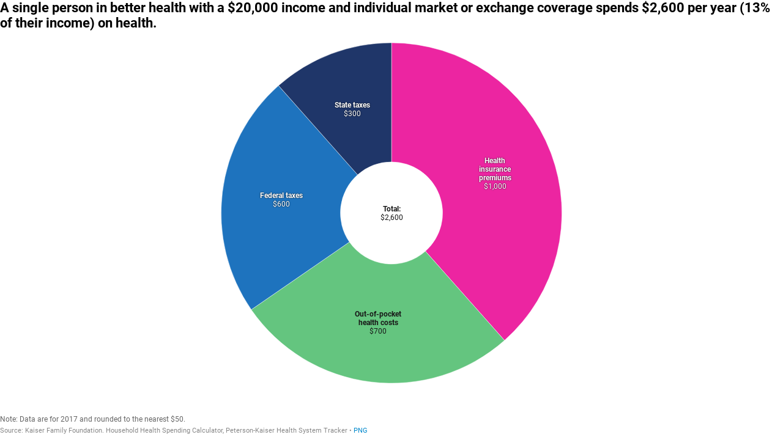

--- FILE ---
content_type: text/html
request_url: https://datawrapper.dwcdn.net/qryxW/6/
body_size: 9149
content:
<!DOCTYPE html>
<html>
<head>
    <meta http-equiv="X-UA-Compatible" content="IE=Edge"/>
    <title>A single person&amp;nbsp;in better health with a&amp;nbsp;$20,000 income and individual market or exchange coverage spends $2,600&amp;nbsp;per year (13% of their income) on health.</title>
    <meta http-equiv="Content-Type" content="text/html; charset=utf-8">
    <meta name="viewport" content="width=device-width, initial-scale=0.95, maximum-scale=0.95, user-scalable=0" />
    <script type="text/javascript">
    if (window.parent && window.parent.postMessage) {
        window.parent.postMessage('datawrapper:vis:reload', '*');
    }
    </script>
            <!--[if lt IE 9]>
    <script src="/static/vendor/json-js/json2.min.js"></script>
    <script type="text/javascript">
        window.__ltie9 = true;
    </script>
    <![endif]-->
    
        <link rel="alternate" type="application/json+oembed" href="https://app.datawrapper.de/api/plugin/oembed?url=%2F%2Fdatawrapper.dwcdn.net%2FqryxW%2F6%2F&amp;format=json" title="A single person&amp;nbsp;in better health with a&amp;nbsp;$20,000 income and individual market or exchange coverage spends $2,600&amp;nbsp;per year (13% of their income) on health." />


    <link rel="stylesheet" type="text/css" href="qryxW.all.css?v=767dbe49"></link>

    <script type="text/javascript" charset="utf-8">
    window.__locale = 'en-US';
    </script>

      <script type="text/javascript" charset="utf-8" src="//cdnjs.cloudflare.com/ajax/libs/underscore.js/1.8.3/underscore-min.js?v=767dbe49"></script>
        <script type="text/javascript" charset="utf-8" src="//datawrapper.dwcdn.net/assets/globalize.min.js?v=767dbe49"></script>
        <script type="text/javascript" charset="utf-8" src="//datawrapper.dwcdn.net/assets/cultures/globalize.culture.en-US.js?v=767dbe49"></script>
        <script type="text/javascript" charset="utf-8" src="//cdnjs.cloudflare.com/ajax/libs/jquery/1.11.1/jquery.min.js?v=767dbe49"></script>
        <script type="text/javascript" charset="utf-8" src="/lib/vis/donut-chart-e9075dc8a68f16677950222566600bf3.min.js?v=767dbe49"></script>
        <script type="text/javascript" charset="utf-8" src="/lib/chart-61e2c71412141871942c0de6c1051c69ca80e945.min.js?v=767dbe49"></script>
  
    <script type="text/javascript">
        (function() {
            dw.theme.register('datawrapper-2012--with-png', {"typography":{"chart":{"typeface":"Roboto,sans-serif","color":"#181818","fontSize":12},"headline":{"fontSize":22,"fontWeight":"bold","underlined":0,"cursive":0,"typeface":"Roboto,sans-serif","color":"#000000"},"description":{"fontSize":14,"lineHeight":17,"fontWeight":"normal","underlined":0,"cursive":0,"typeface":"Roboto,sans-serif"},"notes":{"fontSize":12,"fontWeight":"normal","underlined":0,"cursive":1,"color":"#656565","typeface":"Roboto,sans-serif"},"footer":{"color":"#888","fontSize":11,"fontWeight":"normal","underlined":0,"cursive":0,"typeface":"Roboto,sans-serif"},"links":{"color":"#0088CC","fontWeight":"normal","underlined":0,"cursive":0,"typeface":"Roboto,sans-serif"}},"colors":{"general":{"background":"transparent","padding":0},"palette":["#18a1cd","#1d81a2","#15607a","#00dca6","#09bb9f","#009076","#c4c4c4","#c71e1d","#fa8c00","#ffca76","#ffe59c"],"picker":{"rowCount":6}},"options":{"footer":{"logo":{"enabled":0,"height":30,"position":"right"},"getTheData":{"enabled":0,"caption":"Get the data"},"embed":{"enabled":0,"caption":"Embed"},"staticImage":{"enabled":1,"caption":"PNG"},"createdWithDatawrapper":0,"sourcePosition":"left","sourceCaption":"Source","chartCaption":"Chart:","createdWithCaption":"Created with","mapCaption":"Map:","tableCaption":"Table:","forkCaption":"Based on"}},"pdf":{"fonts":{"Roboto Regular":"https:\/\/static.dwcdn.net\/css\/fonts\/roboto\/ttf\/Roboto-Regular.ttf","Roboto Regular Italic":"https:\/\/static.dwcdn.net\/css\/fonts\/roboto\/ttf\/Roboto-Italic.ttf","Roboto Light":"https:\/\/static.dwcdn.net\/css\/fonts\/roboto\/ttf\/Roboto-Light.ttf","Roboto Light Italic":"https:\/\/static.dwcdn.net\/css\/fonts\/roboto\/ttf\/Roboto-LightItalic.ttf","Roboto Medium":"https:\/\/static.dwcdn.net\/css\/fonts\/roboto\/ttf\/Roboto-Medium.ttf","Roboto Medium Italic":"https:\/\/static.dwcdn.net\/css\/fonts\/roboto\/ttf\/Roboto-MediumItalic.ttf","Roboto Bold":"https:\/\/static.dwcdn.net\/css\/fonts\/roboto\/ttf\/Roboto-Bold.ttf","Roboto Bold Italic":"https:\/\/static.dwcdn.net\/css\/fonts\/roboto\/ttf\/Roboto-BoldItalic.ttf"},"defaultFont":"Roboto Regular","fontStack":true,"cmykColors":[]}});
        }).call(this);
    </script>


    <style type="text/css">
        @import 'https://static.dwcdn.net/css/roboto.css';
.chart {
  font-family: Roboto,sans-serif;
  color: #181818;
  font-size: 12px;
  background: transparent;
  margin: 0 0px;
  height: 100%;
}
.chart.vis-height-fit {
  overflow: hidden;
}
.chart a {
  color: #0088CC;
  text-decoration: none;
}
.chart .dw-chart-header {
  min-height: 1px;
  position: relative;
  overflow: auto;
}
.chart .dw-chart-header .header-right {
  position: absolute;
  right: 10px;
  z-index: 20;
}
.chart .dw-chart-header h1 {
  font-family: Roboto,sans-serif;
  font-weight: bold;
  font-size: 22px;
  font-style: normal;
  text-decoration: none;
  color: #000000;
  margin: 0 0 10px;
}
.chart .dw-chart-header p {
  font-family: Roboto,sans-serif;
  font-weight: normal;
  font-size: 14px;
  line-height: 17px;
  font-style: normal;
  text-decoration: none;
  margin: 5px 0 10px !important;
}
.chart .dw-chart-body.dark-bg .label span {
  color: #181818;
  fill: #181818;
}
.chart .dw-chart-body .bc-grid-line {
  border-left-style: solid;
}
.chart .dw-chart-body.content-below-chart {
  margin: 0px 0px 20px 0px;
}
.chart .labels text {
  font-size: 12px;
}
.chart .label {
  font-size: 12px;
}
.chart .label span,
.chart .label tspan {
  color: #181818;
  fill: #181818;
}
.chart .label.inverted span {
  text-shadow: 0 0px 2px #000000;
  color: #ffffff;
}
.chart .label.inside:not(.inverted) span {
  text-shadow: 0 0px 2px #ffffff;
  color: #333333;
}
.chart .label sup {
  text-shadow: none;
}
.chart .label.highlighted {
  font-weight: bold;
}
.chart .label.highlighted,
.chart .label .label.axis {
  font-size: 12px;
  z-index: 100;
}
.chart .label.hover {
  font-weight: bold;
}
.chart .label.smaller span {
  font-size: 80%;
}
.chart .dw-chart-notes {
  font-family: Roboto,sans-serif;
  font-weight: normal;
  font-size: 12px;
  font-style: italic;
  text-decoration: none;
  color: #656565;
  margin: 0px 0px 5px 0px;
  position: relative;
}
.chart #footer,
.chart .dw-chart-footer {
  display: flex;
  justify-content: space-between;
  align-items: center;
  font-family: Roboto,sans-serif;
  font-weight: normal;
  font-size: 11px;
  font-style: normal;
  text-decoration: none;
  color: #888;
}
.chart #footer > div > .footer-block,
.chart .dw-chart-footer > div > .footer-block {
  display: inline-block;
}
.chart #footer > div > .footer-block.hidden,
.chart .dw-chart-footer > div > .footer-block.hidden {
  display: none;
}
.chart #footer > div > .footer-block a[href=""],
.chart .dw-chart-footer > div > .footer-block a[href=""] {
  color: #888;
  pointer-events: none;
  text-decoration: none;
  padding: 0;
  border-bottom: 0;
}
.chart #footer > div > .footer-block .separator,
.chart .dw-chart-footer > div > .footer-block .separator {
  display: inline-block;
  font-style: initial;
}
.chart #footer > div > .footer-block .separator:before,
.chart .dw-chart-footer > div > .footer-block .separator:before {
  content: "•";
  display: inline-block;
}
.chart #footer > div .footer-block.hidden:first-child + .footer-block:not(.hidden) .separator,
.chart #footer > div .footer-block.hidden:first-child
              + .footer-block.hidden
              + .footer-block:not(.hidden) .separator,
.chart #footer > div .footer-block.hidden:first-child
              + .footer-block.hidden
              + .footer-block.hidden
              + .footer-block:not(.hidden) .separator,
.chart #footer > div .footer-block.hidden:first-child
              + .footer-block.hidden
              + .footer-block.hidden
              + .footer-block.hidden
              + .footer-block:not(.hidden) .separator,
.chart #footer > div .footer-block.hidden:first-child
              + .footer-block.hidden
              + .footer-block.hidden
              + .footer-block.hidden
              + .footer-block.hidden
              + .footer-block:not(.hidden) .separator,
.chart #footer > div .footer-block.hidden:first-child
              + .footer-block.hidden
              + .footer-block.hidden
              + .footer-block.hidden
              + .footer-block.hidden
              + .footer-block.hidden
              + .footer-block:not(.hidden) .separator,
.chart .dw-chart-footer > div .footer-block.hidden:first-child + .footer-block:not(.hidden) .separator,
.chart .dw-chart-footer > div .footer-block.hidden:first-child
              + .footer-block.hidden
              + .footer-block:not(.hidden) .separator,
.chart .dw-chart-footer > div .footer-block.hidden:first-child
              + .footer-block.hidden
              + .footer-block.hidden
              + .footer-block:not(.hidden) .separator,
.chart .dw-chart-footer > div .footer-block.hidden:first-child
              + .footer-block.hidden
              + .footer-block.hidden
              + .footer-block.hidden
              + .footer-block:not(.hidden) .separator,
.chart .dw-chart-footer > div .footer-block.hidden:first-child
              + .footer-block.hidden
              + .footer-block.hidden
              + .footer-block.hidden
              + .footer-block.hidden
              + .footer-block:not(.hidden) .separator,
.chart .dw-chart-footer > div .footer-block.hidden:first-child
              + .footer-block.hidden
              + .footer-block.hidden
              + .footer-block.hidden
              + .footer-block.hidden
              + .footer-block.hidden
              + .footer-block:not(.hidden) .separator {
  display: none;
}
.chart #footer > div > a:first-child::before,
.chart #footer > div > .source-block:first-child::before,
.chart #footer > div > .footer-block:first-child::before,
.chart .dw-chart-footer > div > a:first-child::before,
.chart .dw-chart-footer > div > .source-block:first-child::before,
.chart .dw-chart-footer > div > .footer-block:first-child::before {
  content: "";
  display: none;
}
.chart .dw-chart-notes a,
.chart .dw-chart-footer a {
  font-family: Roboto,sans-serif;
  font-weight: normal;
  font-style: normal;
  text-decoration: none;
  color: #0088CC;
}
.chart a img {
  border: 0px;
}
.chart .embed-code {
  position: absolute;
  bottom: 20px;
  left: 0;
  padding: 15px;
  background: #eee;
  color: #000;
  border-radius: 6px;
  text-transform: none;
  font-size: 1em;
  box-shadow: 2px 2px 0px rgba(0,0,0,0.4);
  z-index: 10;
}
.chart .embed-code textarea {
  width: 90%;
  margin-top: 2%;
  height: 7em;
}
.chart .hide {
  display: none;
}
.chart .embed-code .close {
  cursor: pointer;
  position: absolute;
  right: 2%;
  top: 2%;
  font-size: 1.125em;
  opacity: 0.7;
}
.chart .embed-code .close:hover {
  opacity: 1;
}
.chart .dw-tooltip {
  color: #333333;
}
.chart .tooltip {
  z-index: 200;
  padding-bottom: 0px;
}
.chart .tooltip .content {
  background-color: #fff;
  border: 1px solid #888;
  box-shadow: 2px 2px 2px rgba(0,0,0,0.2);
  padding: 5px 8px;
}
.chart .tooltip label {
  font-weight: 700;
}
.chart .tooltip label:after {
  content: ": ";
}
.chart .logo {
  position: absolute;
  right: 0;
  bottom: 0;
}
.chart .logo .big {
  display: none;
}
.chart svg .axis,
.chart svg .tick,
.chart svg .grid,
.chart svg rect {
  shape-rendering: crispEdges;
}
.chart .filter-links {
  height: 30px;
  overflow-x: hidden;
  overflow-y: hidden;
  border-bottom: 1px solid #ccc;
  font-size: 12px;
}
.chart .filter-links a {
  color: #666;
  height: 28px;
  line-height: 28px;
  padding: 10px;
  text-decoration: none;
}
.chart .filter-links a:hover {
  color: #222;
}
.chart .filter-links a.active {
  font-weight: bold;
  color: #000;
  box-shadow: none;
  cursor: default;
  text-decoration: none;
  border-bottom: 3px solid #555;
  padding: 10px 10px 6px 10px;
}
.chart .filter-select {
  background-color: #FFFFFF;
  border: 1px solid #CCCCCC;
  border-radius: 4px 4px 4px 4px;
  padding: 4px 6px;
  vertical-align: middle;
  font-size: 12px;
}
.chart.plain #footer {
  height: 10px;
}
.chart.js .noscript {
  display: none;
}
.chart .hidden {
  display: none;
}
.chart .label.annotation span {
  background: transparent;
}
.chart .legend-item.hover .label {
  font-weight: bold;
}
.chart .watermark {
  position: fixed;
  left: 0;
  bottom: 0;
  transform-origin: top left;
  opacity: 0.182;
  font-weight: bold;
  font-size: 6px;
  white-space: nowrap;
  pointer-events: none;
}
.clearfix:after {
  content: ".";
  display: block;
  clear: both;
  visibility: hidden;
  line-height: 0;
  height: 0;
}
.clearfix {
  display: inline-block;
}
html[xmlns] .clearfix {
  display: block;
}
* html .clearfix {
  height: 1%;
}
.point {
  border: 1px solid #ccc;
  display: inline-block;
  position: absolute;
  background: #fff;
  z-index: 100;
  cursor: pointer;
  height: 20px;
  width: 20px;
  border-radius: 20px;
  top: 20px;
}
.point:hover {
  background: #ebebeb;
}
.point.active {
  background: #ccc;
  height: 20px;
  width: 20px;
  border-radius: 20px;
  top: 20px;
  border-color: #888;
}
.point-label {
  position: absolute;
}
.line {
  height: 1px;
  background: #ccc;
  position: absolute;
  left: 0px;
  top: 30px;
  z-index: 1;
}
.vis-pie-chart path,
.vis-donut-chart path,
.vis-election-donut-chart path {
  stroke-width: 0.5;
}
div.label.series span .label-inner {
  display: block;
}
div.label.series.outside {
  display: none !important;
}
.label.series,
.label.series span {
  overflow: visible !important;
}
.label.series.out {
  font-weight: 700;
}
.label.series .dw-circle,
.label.series.dw-circle > span {
  display: block;
  width: 18px;
  height: 18px;
  line-height: 18px;
  margin: 0 auto 3px;
  background: rgba(255,255,255,0.9);
  border-radius: 50%;
}
.label.series .dw-circle .label-inner,
.label.series.inverted.dw-circle > span {
  color: #333;
  text-shadow: none;
}
.unfocus {
  opacity: 0.2 !important;
}
.pie-foot-notes {
  position: absolute;
  left: 10px;
  font-size: 11px;
  right: 10px;
  text-align: center;
}
.pie-foot-notes > span {
  margin-left: 10px;
}
.pie-foot-notes > span:first-child {
  margin-left: 0;
}
.pie-foot-notes .num {
  display: inline-block;
  width: 16px;
  height: 16px;
  line-height: 16px;
  background: #eee;
  border-radius: 50%;
  position: relative;
  z-index: -1;
  font-weight: 700;
}
.pie-foot-notes .name {
  padding-left: 5px;
}
.chart.png-export .dw-chart-footer .static-image,
.chart.png-export .dw-chart-footer .chart-action-data {
  display: none !important;
}
.chart.png-export a {
  color: unset !important;
}

        
            </style>

    

<meta name="robots" content="noindex, nofollow"></head>
<body class="dw-chart chart vis-height-fit theme-datawrapper-2012--with-png vis-donut-chart">
    

                            
    <div class="dw-chart-header" id="header">
                    <h1 >
                <span class="chart-title">A <b>single person</b> in <b>better health</b> with a <b>$20,000</b> income and <b>individual market or exchange </b>coverage spends <b>$2,600</b> per year (<b>13%</b> of their income) on health.</span>
            </h1>

            <p class="chart-intro hidden"></p>
            </div>

    <div class="dw-chart-body" id="chart"></div>

                        <div class="dw-chart-notes ">
                
        <span style="font-style:normal;">
        Note: Data are for 2017 and rounded to the nearest $50.
    </span>
    
            </div>
            
    
    
            <div class="dw-chart-footer" id="footer">
            <div class="footer-left">
                
                                    
                                                <span class="footer-block byline-block hidden">
                            <span class="byline-caption">
                            Chart:
                            </span>

                            <span class="chart-byline"></span>

                            <span class="byline-append"></span>
                        </span>
                        

                                                <span class="footer-block source-block ">
                                                        <span class="separator"></span>
                            <span class="source-caption">Source:</span>
                            <a href="" rel="nofollow noopener noreferrer" target="_blank">Kaiser Family Foundation. Household Health Spending Calculator, Peterson-Kaiser Health System Tracker</a>
                        </span>
                        
                        

                                                
                                                
                                                                        <span class="footer-block static-image">
                                                        <span class="separator"></span>
                                                        <a class="chart-action-image" target="_blank" href="//img.datawrapper.de/qryxW/full.png">
                                PNG
                            </a>
                        </span>
                        
                                                
                                                                        </div>
            <div class="footer-right">
                
                            </div>
        </div>
    
                

    
    <script type="text/javascript">
    setTimeout(function() {
        var img = document.createElement('img');
        img.setAttribute('width', 1);
        img.setAttribute('height', 1);
        img.style.float = "right";
        img.setAttribute('src', '//stats.datawrapper.de/qryxW/pixel.gif?r='+escape(document.referrer || ''));
        document.body.appendChild(img);
    },10);
</script>



    <script type="text/javascript" charset="utf-8">

    (function() {

        /*!  */
var render=function(){"use strict";function e(e){return function(t){var n=t.toLowerCase().match(e);return!!n&&parseInt(n[1],10)}}var t={chrome:e(/chrom(?:e|ium)\/([0-9]+)\./),firefox:e(/firefox\/([0-9]+\.*[0-9]*)/),safari:e(/version\/([0-9]+).[0-9]+.[0-9]+ safari/),ie:e(/(?:msie |rv:)([0-9]+).[0-9]+/),edge:e(/edge\/([0-9]+).[0-9]+.[0-9]+/)};var n,i=(function(e){!function(){function t(e,t){document.addEventListener?e.addEventListener("scroll",t,!1):e.attachEvent("scroll",t)}function n(e){this.a=document.createElement("div"),this.a.setAttribute("aria-hidden","true"),this.a.appendChild(document.createTextNode(e)),this.b=document.createElement("span"),this.c=document.createElement("span"),this.h=document.createElement("span"),this.f=document.createElement("span"),this.g=-1,this.b.style.cssText="max-width:none;display:inline-block;position:absolute;height:100%;width:100%;overflow:scroll;font-size:16px;",this.c.style.cssText="max-width:none;display:inline-block;position:absolute;height:100%;width:100%;overflow:scroll;font-size:16px;",this.f.style.cssText="max-width:none;display:inline-block;position:absolute;height:100%;width:100%;overflow:scroll;font-size:16px;",this.h.style.cssText="display:inline-block;width:200%;height:200%;font-size:16px;max-width:none;",this.b.appendChild(this.h),this.c.appendChild(this.f),this.a.appendChild(this.b),this.a.appendChild(this.c)}function i(e,t){e.a.style.cssText="max-width:none;min-width:20px;min-height:20px;display:inline-block;overflow:hidden;position:absolute;width:auto;margin:0;padding:0;top:-999px;white-space:nowrap;font-synthesis:none;font:"+t+";"}function o(e){var t=e.a.offsetWidth,n=t+100;return e.f.style.width=n+"px",e.c.scrollLeft=n,e.b.scrollLeft=e.b.scrollWidth+100,e.g!==t&&(e.g=t,!0)}function r(e,n){function i(){var e=r;o(e)&&e.a.parentNode&&n(e.g)}var r=e;t(e.b,i),t(e.c,i),o(e)}function a(e,t){var n=t||{};this.family=e,this.style=n.style||"normal",this.weight=n.weight||"normal",this.stretch=n.stretch||"normal"}var s=null,d=null,c=null,l=null;function h(){return null===l&&(l=!!document.fonts),l}function f(e,t){return[e.style,e.weight,function(){if(null===c){var e=document.createElement("div");try{e.style.font="condensed 100px sans-serif"}catch(e){}c=""!==e.style.font}return c}()?e.stretch:"","100px",t].join(" ")}a.prototype.load=function(e,t){var o=this,a=e||"BESbswy",c=0,l=t||3e3,u=(new Date).getTime();return new Promise(function(e,t){if(h()&&!function(){if(null===d)if(h()&&/Apple/.test(window.navigator.vendor)){var e=/AppleWebKit\/([0-9]+)(?:\.([0-9]+))(?:\.([0-9]+))/.exec(window.navigator.userAgent);d=!!e&&603>parseInt(e[1],10)}else d=!1;return d}()){var p=new Promise(function(e,t){!function n(){(new Date).getTime()-u>=l?t(Error(l+"ms timeout exceeded")):document.fonts.load(f(o,'"'+o.family+'"'),a).then(function(t){1<=t.length?e():setTimeout(n,25)},t)}()}),m=new Promise(function(e,t){c=setTimeout(function(){t(Error(l+"ms timeout exceeded"))},l)});Promise.race([m,p]).then(function(){clearTimeout(c),e(o)},t)}else!function(e){document.body?e():document.addEventListener?document.addEventListener("DOMContentLoaded",function t(){document.removeEventListener("DOMContentLoaded",t),e()}):document.attachEvent("onreadystatechange",function t(){"interactive"!=document.readyState&&"complete"!=document.readyState||(document.detachEvent("onreadystatechange",t),e())})}(function(){function d(){var t;(t=-1!=w&&-1!=v||-1!=w&&-1!=g||-1!=v&&-1!=g)&&((t=w!=v&&w!=g&&v!=g)||(null===s&&(t=/AppleWebKit\/([0-9]+)(?:\.([0-9]+))/.exec(window.navigator.userAgent),s=!!t&&(536>parseInt(t[1],10)||536===parseInt(t[1],10)&&11>=parseInt(t[2],10))),t=s&&(w==y&&v==y&&g==y||w==x&&v==x&&g==x||w==b&&v==b&&g==b)),t=!t),t&&(E.parentNode&&E.parentNode.removeChild(E),clearTimeout(c),e(o))}var h=new n(a),p=new n(a),m=new n(a),w=-1,v=-1,g=-1,y=-1,x=-1,b=-1,E=document.createElement("div");E.dir="ltr",i(h,f(o,"sans-serif")),i(p,f(o,"serif")),i(m,f(o,"monospace")),E.appendChild(h.a),E.appendChild(p.a),E.appendChild(m.a),document.body.appendChild(E),y=h.a.offsetWidth,x=p.a.offsetWidth,b=m.a.offsetWidth,function e(){if((new Date).getTime()-u>=l)E.parentNode&&E.parentNode.removeChild(E),t(Error(l+"ms timeout exceeded"));else{var n=document.hidden;!0!==n&&void 0!==n||(w=h.a.offsetWidth,v=p.a.offsetWidth,g=m.a.offsetWidth,d()),c=setTimeout(e,50)}}(),r(h,function(e){w=e,d()}),i(h,f(o,'"'+o.family+'",sans-serif')),r(p,function(e){v=e,d()}),i(p,f(o,'"'+o.family+'",serif')),r(m,function(e){g=e,d()}),i(m,f(o,'"'+o.family+'",monospace'))})})},e.exports=a}()}(n={exports:{}},n.exports),n.exports);return function(e){var n=e.visJSON,o=e.chartJSON,r=e.chartData,a=e.isPreview,s=e.chartLocale,d=e.metricPrefix,c=e.themeId,l=e.templateJS,h=e.fontsJSON,f=e.typographyJSON,u=e.locales;window.visJSON=n;var p,m,w,v,g,y={firefox:[30,51],chrome:[20,54],ie:[6,11],edge:[12,18],safari:[6,12]},x=(p="undefined"!=typeof InstallTrigger,m=/constructor/i.test(window.HTMLElement)||"[object SafariRemoteNotification]"===(!window.safari||window.safari.pushNotification).toString(),w=!!document.documentMode,v=!w&&!!window.StyleMedia,{browser:g=window.chrome&&window.chrome.loadTimes?"chrome":p?"firefox":m?"safari":w?"ie":!!v&&"edge",version:!(!g||!t[g])&&t[g](navigator.userAgent)}),b=document.createElement("script");if(b.type="text/javascript",b.async=!0,b.onload=E,b.onerror=E,x.browser&&y[x.browser]&&x.version>=y[x.browser][0]){if(x.version>y[x.browser][1])return E();b.src="https://datawrapper.dwcdn.net/lib/polyfills/"+x.browser+"-"+x.version+".js"}else b.src="https://datawrapper.dwcdn.net/lib/polyfills/all.js";function E(){__dw.init(Object.assign({visJSON:n,chartJSON:o,data:r,preview:a,chartLocale:s,locales:u,themeId:c,visId:o.type,lang:s.substr(0,2),metricPrefix:d},window.__dwParams||{})),function(e,t){var n=Array.isArray(e)?[]:Object.keys(e),o=new Set(n);Object.keys(t).forEach(function(e){var n=t[e].typeface;n&&n.split(",").map(function(e){return e.trim()}).forEach(function(e){return o.add(e)})});var r=[];return o.forEach(function(e){var t=new i(e);r.push(t.load(null,5e3))}),Promise.all(r)}(h,f).then(function(){return __dw.render()}),/iP(hone|od|ad)/.test(navigator.platform)&&(window.onload=__dw.render());var e=!1,t=n.id,p=dw.theme(c);p&&t&&("d3-pies"===t||"d3-donuts"===t||"d3-multiple-pies"===t||"d3-multiple-donuts"===t)&&(e=function(e,t,n){if(void 0===t&&(t=null),void 0===n&&(n=null),!t)return e;for(var i=t.split("."),o=e,r=0;r<i.length&&null!==o&&void 0!==o;r++)o=o[i[r]];return void 0===o||null===o?n:o}(p,"vis.d3-pies.fitchart",0));var m="1"===new URLSearchParams(window.location.search).get("fitchart")||1===e||!0===e;setInterval(function(){var e,t;if("fixed"!==n.height||m){if(__dw.params.preview||!__dw.vis.chart().get("metadata.publish.chart-height"))return;t=dw.utils.getNonChartHeight()+__dw.vis.chart().get("metadata.publish.chart-height")}else t=$("html").outerHeight(!0);window.parent.postMessage({"datawrapper-height":(e={},e[o.id]=t,e)},"*"),window.parent.postMessage({sentinel:"amp",type:"embed-size",height:t},"*"),window.parent.postMessage(JSON.stringify({src:window.location.toString(),context:"iframe.resize",height:t}),"*")},1e3),"function"==typeof l&&l()}document.getElementsByTagName("head")[0].appendChild(b)}}();

        render({
            visJSON: {"id":"donut-chart","title":"","version":"4e61124d","author":{"name":"gka","email":"gka@vis4.net"},"order":60,"less":"\/var\/www\/datawrapper\/plugins\/visualization-pie-chart\/static\/pie-chart.less","dimensions":1,"axes":{"labels":{"accepts":["text","date"]},"slices":{"accepts":["number"],"multiple":true}},"locale":{"other":"Other","Total:":"Total:","cannotShowNegativeValues":"Pie charts are intended to show part-of-whole relations, and thus they \n<b>cannot be used to display negative numbers<\/b>. Please consider using a \ndifferent chart type instead (eg. a bar chart).","noMoreThanFiveSlices":"Your data contains <b>more values than can be shown in a pie chart<\/b>, so we grouped %count slices into the slice named <i>\"others\"<\/i>.<p>Why not \nuse a bar chart to allow better comparison of values?<\/p>"},"__static_path":"assets\/plugins\/visualization-pie-chart\/","__static_path_fs":"..\/\/www\/static\/plugins\/visualization-pie-chart\/","__plugin":"visualization-pie-chart","workflow":[{"id":"upload","title":"Upload Data"},{"id":"describe","title":"Check & Describe"},{"id":"visualize","title":"Visualize"},{"id":"publish","title":"Publish & Embed"}],"svelte-workflow":"chart"},
            chartJSON: {"id":"qryxW","title":"A <b>single person<\/b>&nbsp;in <b>better health<\/b> with a&nbsp;<b>$20,000<\/b> income and <b>individual market or exchange <\/b>coverage spends <b>$2,600<\/b>&nbsp;per year (<b>13%<\/b> of their income) on health.","theme":"datawrapper-2012--with-png","createdAt":"2018-11-16 15:49:42","lastModifiedAt":"2019-12-03 15:25:14","type":"donut-chart","metadata":{"data":{"transpose":false,"vertical-header":true,"horizontal-header":true,"column-format":{"Amount":{"type":"auto","ignore":false,"number-append":"","number-format":"n0","number-divisor":0,"number-prepend":"$"},"Health Spending":{"type":"auto","ignore":false,"number-append":"","number-format":"auto","number-prepend":""}}},"visualize":{"highlighted-series":[],"highlighted-values":[],"x-grid":"off","y-grid":"on","scale-y":"linear","sharing":{"url":"","auto":true,"enabled":false},"labeling":"right","base-color":"#ffffff","show-total":true,"custom-total":false,"fill-between":false,"label-colors":false,"label-margin":0,"line-symbols":false,"custom-colors":{"State taxes":"#1f3669","State taxes ":"#6FAA12","Federal taxes":"#1e73be","Health insurance premiums":"#ec25a1","Out-of-pocket health costs":"#64c57f","State taxes for health programs":"#1f3669","Federal taxes for health programs":"#1e73be"},"interpolation":"linear","show-tooltips":true,"x-tick-format":"YYYY","y-grid-format":"0,0.[00]","y-grid-labels":"auto","outside-labels":false,"line-symbols-on":"both","show-percentages":false,"y-grid-subdivide":true,"group-slice-after":"4","line-symbols-size":3.5,"line-value-labels":false,"line-symbols-shape":"circle","y-grid-label-align":"left","line-symbols-opacity":1,"area-fill-color-below":"#cccccc","area-fill-color-between":"#cccccc"},"describe":{"source-name":"Kaiser Family Foundation. Household Health Spending Calculator, Peterson-Kaiser Health System Tracker","source-url":"","number-format":"-","number-divisor":0,"number-append":"","number-prepend":"","intro":"","byline":""},"publish":{"embed-width":"744","embed-height":"516","text":"#000000","background":"#ffffff","export-pdf":{"unit":"mm","scale":1,"width":197,"height":137,"include":"full","colorMode":"rgb"},"embed-codes":{"embed-method-custom":"<iframe class=\"datawrapper\" title=\"A single person&amp;nbsp;in better health with a&amp;nbsp;$20,000 income and individual market or exchange coverage spends $2,600&amp;nbsp;per year (13% of their income) on health.\" aria-label=\"Chart\" id=\"datawrapper-chart-qryxW\" src=\"\/\/datawrapper.dwcdn.net\/qryxW\/6\/\" scrolling=\"no\" frameborder=\"0\" style=\"width: 0; min-width: 100% !important;\" height=\"516\"><\/iframe><img class= \"datawrapper\" width=\"100%\" src = \"https:\/\/img.datawrapper.de\/qryxW\/full.png\"><style>@media screen{iframe.datawrapper { display: block; } img.datawrapper { display: none; }} @media print{iframe.datawrapper { display: none; }png.datawrapper { display: block; }}<\/style><script type=\"text\/javascript\">!function(){\"use strict\";window.addEventListener(\"message\",function(a){if(void 0!==a.data[\"datawrapper-height\"])for(var e in a.data[\"datawrapper-height\"]){var t=document.getElementById(\"datawrapper-chart-\"+e)||document.querySelector(\"iframe[src*='\"+e+\"']\");t&&(t.style.height=a.data[\"datawrapper-height\"][e]+\"px\")}})}();<\/script>","embed-method-iframe":"<iframe title=\"A single person&amp;nbsp;in better health with a&amp;nbsp;$20,000 income and individual market or exchange coverage spends $2,600&amp;nbsp;per year (13% of their income) on health.\" aria-label=\"Chart\" src=\"\/\/datawrapper.dwcdn.net\/qryxW\/6\/\" scrolling=\"no\" frameborder=\"0\" style=\"border: none;\" width=\"744\" height=\"516\"><\/iframe>","embed-method-responsive":"<iframe title=\"A single person&amp;nbsp;in better health with a&amp;nbsp;$20,000 income and individual market or exchange coverage spends $2,600&amp;nbsp;per year (13% of their income) on health.\" aria-label=\"Chart\" id=\"datawrapper-chart-qryxW\" src=\"\/\/datawrapper.dwcdn.net\/qryxW\/6\/\" scrolling=\"no\" frameborder=\"0\" style=\"width: 0; min-width: 100% !important; border: none;\" height=\"516\"><\/iframe><script type=\"text\/javascript\">!function(){\"use strict\";window.addEventListener(\"message\",function(a){if(void 0!==a.data[\"datawrapper-height\"])for(var e in a.data[\"datawrapper-height\"]){var t=document.getElementById(\"datawrapper-chart-\"+e)||document.querySelector(\"iframe[src*='\"+e+\"']\");t&&(t.style.height=a.data[\"datawrapper-height\"][e]+\"px\")}})}();\n<\/script>"},"chart-height":379,"embed-heights":{"100":1000,"200":686,"300":594,"400":568,"500":542,"700":516,"800":490,"900":490,"1000":490}},"annotate":{"notes":"\n        <span style=\"font-style:normal;\">\n        Note: Data are for 2017 and rounded to the nearest $50.\n    <\/span>\n    "},"json_error":null},"authorId":132965,"showInGallery":false,"language":"en-US","guestSession":null,"lastEditStep":5,"publishedAt":"2019-12-03 15:25:19","publicUrl":"\/\/datawrapper.dwcdn.net\/qryxW\/6\/","publicVersion":6,"organizationId":"kff","forkedFrom":"WgGrN","externalData":null,"forkable":false,"isFork":false,"inFolder":4617,"utf8":false,"author":{"id":132965,"email":"danielm@kff.org","name":null,"website":null,"socialmedia":null,"isLoggedIn":true,"isGuest":false,"isActivated":true,"isAdmin":false,"organization":{"id":"kff","name":"Peterson-Kaiser Tracker"}}},
            chartData: "Health Spending \tAmount \nOut-of-pocket health costs\t700 \nHealth insurance premiums\t1000 \nState taxes\t300 \nFederal taxes\t600",
            isPreview: false,
            chartLocale: 'en-US',
            locales: {},
            metricPrefix: {"3":"k","6":"m","9":"b","12":"t"},
            themeId: "datawrapper-2012--with-png",
            fontsJSON: {"Roboto":{"method":"import","import":"https:\/\/static.dwcdn.net\/css\/roboto.css","type":"font"}},
            typographyJSON: {"chart":{"typeface":"Roboto,sans-serif","color":"#181818","fontSize":12},"headline":{"fontSize":22,"fontWeight":"bold","underlined":0,"cursive":0,"typeface":"Roboto,sans-serif","color":"#000000"},"description":{"fontSize":14,"lineHeight":17,"fontWeight":"normal","underlined":0,"cursive":0,"typeface":"Roboto,sans-serif"},"notes":{"fontSize":12,"fontWeight":"normal","underlined":0,"cursive":1,"color":"#656565","typeface":"Roboto,sans-serif"},"footer":{"color":"#888","fontSize":11,"fontWeight":"normal","underlined":0,"cursive":0,"typeface":"Roboto,sans-serif"},"links":{"color":"#0088CC","fontWeight":"normal","underlined":0,"cursive":0,"typeface":"Roboto,sans-serif"}},
            templateJS: false
        });

    })();

    </script>

</body>
</html>


--- FILE ---
content_type: application/javascript
request_url: https://datawrapper.dwcdn.net/lib/vis/donut-chart-e9075dc8a68f16677950222566600bf3.min.js?v=767dbe49
body_size: 67048
content:
/*
 * datawrapper / vis / donut-chart v4e61124d
 * generated on 2019-12-03T15:59:55+00:00
 */
/*! datawrapper - v1.25.0 */
(function(){function getDelimiterPatterns(a,b){return new RegExp("(\\"+a+"|\\r?\\n|\\r|^)(?:"+b+"([^"+b+"]*(?:"+b+'"[^'+b+"]*)*)"+b+"|([^"+b+"\\"+a+"\\r\\n]*))","gi")}var root=this,dw={};"undefined"!=typeof exports?("undefined"!=typeof module&&module.exports&&(exports=module.exports=dw),exports.dw=dw):window.dw=dw,dw.dataset=function(a,b){function c(a){for(var b=a.name(),c=b,e=1;d.hasOwnProperty(c);)c=b+"."+e++;c!=b&&a.name(c)}var d={},e=a.slice(0);_.each(a,function(a){c(a),d[a.name()]=a}),b=_.extend(b,{});var f={columns:function(){return a},column:function(b){if(_.isString(b)){if(void 0!==d[b])return d[b];throw'No column found with that name: "'+b+'"'}if(!(b<0)){if(void 0!==a[b])return a[b];throw"No column found with that index: "+b}},numColumns:function(){return a.length},numRows:function(){return a[0].length},eachColumn:function(b){_.each(a,b)},hasColumn:function(b){return void 0!==(_.isString(b)?d[b]:a[b])},indexOf:function(b){return f.hasColumn(b)?_.indexOf(a,d[b]):-1},list:function(){return _.range(a[0].length).map(function(b){var c={};return _.each(a,function(a){c[a.name()]=a.val(b)}),c})},toCSV:function(){var b="",c=",",d='"';return _.each(a,function(a,e){var f=a.title();f.indexOf(d)>-1&&f.replace(d,"\\"+d),f.indexOf(c)>-1&&(f=d+f+d),b+=(e>0?c:"")+f}),_.each(_.range(f.numRows()),function(e){b+="\n",_.each(a,function(a,f){var g=""+("date"==a.type()?a.raw(e):a.val(e));g.indexOf(d)>-1&&g.replace(d,"\\"+d),g.indexOf(c)>-1&&(g=d+g+d),b+=(f>0?c:"")+g})}),b},filterColumns:function(b){return a=_.filter(a,function(a){return!b[a.name()]}),_.each(b,function(a,b){a&&d[b]&&delete d[b]}),f},eachRow:function(a){var b;for(b=0;b<f.numRows();b++)a(b);return f},add:function(b){return c(b),a.push(b),d[b.name()]=b,e.push(b),f},reset:function(){return a=e.slice(0),d={},_.each(a,function(a){d[a.name()]=a}),f},limitRows:function(b){return _.each(a,function(a){a.limitRows(b)}),f},limitColumns:function(b){return a.length>b&&(a.length=b,e.length=b),f},columnOrder:function(b){return arguments.length?(a.length=0,b.forEach(function(b){a.push(e[b])}),f):a.map(function(a){return e.indexOf(a)})}};return f},dw.column=function(a,b,c){function d(a){return null!==a&&void 0!==a&&""!==a}function e(a){if(_.every(b,_.isNumber))return dw.column.types.number();if(_.every(b,_.isDate))return dw.column.types.date();var c,e=[dw.column.types.date(a),dw.column.types.number(a),dw.column.types.text()],f=b.filter(d).length;return _.each(b,function(a){_.each(e,function(b){b.parse(a)})}),_.every(e,function(a){return(a.errors()/f<.1||a.errors()<=1)&&(c=a),!c}),_.isUndefined(c)&&(c=e[2]),c}var f=_.shuffle(_.range(b.length)).filter(function(a){return d(b[a])}).slice(0,200).map(function(a){return b[a]});c=c?dw.column.types[c](f):e(f);var g,h,i,j=b.slice(0),k={name:function(){return arguments.length?(a=arguments[0],k):dw.utils.purifyHtml(a)},title:function(){return arguments.length?(i=arguments[0],k):dw.utils.purifyHtml(i||a)},length:b.length,val:function(a,d){if(arguments.length){var e=d?j:b;return a<0&&(a+=e.length),c.parse(dw.utils.purifyHtml(e[a]))}},values:function(a){var d=a?j:b;return d=_.map(d,function(a){return dw.utils.purifyHtml(a)}),_.map(d,c.parse)},each:function(a){for(var c=0;c<b.length;c++)a(k.val(c),c)},raw:function(a,c){return arguments.length?2===arguments.length?(b[a]=c,k):dw.utils.purifyHtml(b[a]):b},type:function(a){if(!0===a)return c;if(_.isString(a)){if(dw.column.types[a])return c=dw.column.types[a](f),k;throw new Error("unknown column type: "+a)}return c.name()},range:function(){return!!c.toNum&&(g||(g=[Number.MAX_VALUE,-Number.MAX_VALUE],k.each(function(a){a=c.toNum(a),_.isNumber(a)&&!_.isNaN(a)&&(a<g[0]&&(g[0]=a),a>g[1]&&(g[1]=a))}),g[0]=c.fromNum(g[0]),g[1]=c.fromNum(g[1])),g)},total:function(){return!!c.toNum&&(h||(h=0,k.each(function(a){h+=c.toNum(a)}),h=c.fromNum(h)),h)},filterRows:function(a){return b=[],arguments.length?_.each(a,function(a){b.push(j[a])}):b=j.slice(0),k.length=b.length,g=h=!1,k},toString:function(){return a+" ("+c.name()+")"},indexOf:function(a){return _.find(_.range(b.length),function(b){return k.val(b)===a})},limitRows:function(a){j.length>a&&(j.length=a,b.length=a,k.length=a)}};return k},dw.column.types={},dw.column.types.text=function(){return{parse:_.identity,errors:function(){return 0},name:function(){return"text"},formatter:function(){return _.identity},isValid:function(){return!0},format:function(){}}},dw.column.types.number=function(a){function b(a,b){return 0===a?0:Math.round(b-Math.ceil(Math.log(Math.abs(a))/Math.LN10))}var c,d=0,e={"-.":/^ *[-–—−]?[0-9]*(\.[0-9]+)?(e[+-][0-9]+)?%? *$/,"-,":/^ *[-–—−]?[0-9]*(,[0-9]+)?%? *$/,",.":/^ *[-–—−]?[0-9]{1,3}(,[0-9]{3})*(\.[0-9]+)?%? *$/,".,":/^ *[-–—−]?[0-9]{1,3}(\.[0-9]{3})*(,[0-9]+)?%? *$/," .":/^ *[-–—−]?[0-9]{1,3}( [0-9]{3})*(\.[0-9]+)?%? *$/," ,":/^ *[-–—−]?[0-9]{1,3}( [0-9]{3})*(,[0-9]+)?%? *$/," .":/^ *[-–—−]?[0-9]{1,3}( [0-9]{3})*(\.[0-9]+)?%? *$/," ,":/^ *[-–—−]?[0-9]{1,3}( [0-9]{3})*(,[0-9]+)?%? *$/," .":/^ *[-–—−]?[0-9]{1,3}( [0-9]{3})*(\.[0-9]+)?%? *$/," ,":/^ *[-–—−]?[0-9]{1,3}( [0-9]{3})*(,[0-9]+)?%? *$/,"'.":/^ *[-–—−]?[0-9]{1,3}('[0-9]{3})*(\.[0-9]+)?%? *$/},f={"-.":"1234.56","-,":"1234,56",",.":"1,234.56",".,":"1.234,56"," .":"1 234.56"," ,":"1 234,56"," .":"1 234.56"," ,":"1 234,56"," .":"1 234.56"," ,":"1 234,56"},g={na:1,"n/a":1,"-":1,":":1},h={},i=["-.",0];a=a||[],_.each(a,function(a){_.each(e,function(b,c){void 0===h[c]&&(h[c]=0),b.test(a)&&(h[c]+=1,h[c]>i[1]&&(i[0]=c,i[1]=h[c]))})}),c=i[0];var j={parse:function(a){if(_.isNumber(a)||_.isUndefined(a)||_.isNull(a))return a;var b=a.replace("%","").replace("−","-").replace("–","-").replace("—","-");return"-"!=c[0]&&(b=b.replace(new RegExp("."==c[0]?"\\.":c[0],"g"),"")),"."!=c[1]&&(b=b.replace(c[1],".")),isNaN(b)||""===b?(g[b.toLowerCase()]||""===b||d++,a):Number(b)},toNum:function(a){return a},fromNum:function(a){return a},errors:function(){return d},name:function(){return"number"},formatter:function(a){var c=a["number-format"]||"-",d=Number(a["number-divisor"]||0),e=(a["number-append"]||"").replace(/ /g," "),f=(a["number-prepend"]||"").replace(/ /g," ");return function(a,g,h){if(isNaN(a))return a;var i=c;if(0!==d&&"-"==i&&(i="n1"),0!==d&&(a=Number(a)/Math.pow(10,d)),"s"==i.substr(0,1)){var j=+i.substr(1);i="n"+Math.max(0,b(a,j))}if(h&&(i="n0"),"-"==i&&(i=dw.utils.equalish(a,Math.round(a))?"n0":dw.utils.equalish(a,.1*Math.round(10*a))?"n1":dw.utils.equalish(a,.01*Math.round(100*a))?"n2":dw.utils.equalish(a,.001*Math.round(1e3*a))?"n3":dw.utils.equalish(a,1e-4*Math.round(1e4*a))?"n4":dw.utils.equalish(a,1e-5*Math.round(1e5*a))?"n5":"n6"),a=Globalize.format(a,"-"!=i?i:null),f.indexOf("{+/-}")>-1){var k=Number(a.replace(/[^\d-]/g,""));k<0?(a=a.replace("-",""),f=f.replace("{+/-}","-")):f=k>0?f.replace("{+/-}","+"):f.replace("{+/-}","")}return g?f+a+e:a}},isValid:function(a){return""===a||g[String(a).toLowerCase()]||_.isNumber(j.parse(a))},ambiguousFormats:function(){var a=[];return _.each(h,function(b,c){b==i[1]&&a.push([c,f[c]])}),a},format:function(a){return arguments.length?(c=a,j):c}};return j},dw.column.types.date=function(){function a(){return new RegExp(g+Array.prototype.slice.call(arguments).join(" *")+h,"i")}function b(a,b){var c=q[b];return _.isRegExp(c.test)?c.test.test(a):c.test(a,b)}function c(a,b){var c=q[b];return _.isRegExp(c.parse)?a.match(c.parse):c.parse(a,b)}function d(a,b,c){var d=new Date(Date.UTC(a,0,3));return d.setUTCDate(3-d.getUTCDay()+7*(b-1)+parseInt(c,10)),d}function e(a){var b=a.getUTCDay(),c=new Date(a.valueOf());c.setDate(c.getDate()-(b+6)%7+3);var d=c.getUTCFullYear(),e=Math.floor((c.getTime()-new Date(d,0,1,-6))/864e5);return[d,1+Math.floor(e/7),b>0?b:7]}function f(a,b){return 12!=a?a+("pm"==b?12:0):"am"==b?0:12}var g=/^ */.source,h=/[\*']* *$/.source,i=/[ \-\/\.]?/.source,j=/[ \-\/\.]/.source,k=/[ \-\/\.,]/.source,l=/[ \-\|T]/.source,m=/[ \-\/\.m]/.source,n={YY:{parse:/['’‘]?(\d{2})/},YYYY:{test:/([12]\d{3})/,parse:/(\d{4})/},YYYY2:{test:/(?:1[7-9]|20)\d{2}/,parse:/(\d{4})/},H:{parse:/h([12])/},Q:{parse:/q([1234])/},W:{parse:/w([0-5]?[0-9])/},MM:{test:/(0?[1-9]|1[0-2])/,parse:/(0?[1-9]|1[0-2])/},DD:{parse:/(0?[1-9]|[1-2][0-9]|3[01])/},DOW:{parse:/([0-7])/},HHMM:{parse:/(0?\d|1\d|2[0-3]):([0-5]\d)(?::([0-5]\d))? *(am|pm)?/}},o={0:["jan","january","januar","jänner","jän","janv","janvier","ene","enero","gen","gennaio","janeiro"],1:["feb","february","febr","februar","fév","févr","février","febrero","febbraio","fev","fevereiro"],2:["mar","mär","march","mrz","märz","mars","mars","marzo","marzo","março"],3:["apr","april","apr","april","avr","avril","abr","abril","aprile"],4:["may","mai","mayo","mag","maggio","maio","maj"],5:["jun","june","juni","juin","junio","giu","giugno","junho"],6:["jul","july","juli","juil","juillet","julio","lug","luglio","julho"],7:["aug","august","août","ago","agosto"],8:["sep","september","sept","septembre","septiembre","set","settembre","setembro"],9:["oct","october","okt","oktober","octobre","octubre","ott","ottobre","out","outubro"],10:["nov","november","november","novembre","noviembre","novembre","novembro"],11:["dec","december","dez","des","dezember","déc","décembre","dic","diciembre","dicembre","desember","dezembro"]},p={};_.each(o,function(a,b){_.each(a,function(a){p[a]=b})}),n.MMM={parse:new RegExp("("+_.flatten(_.values(o)).join("|")+")")},_.each(n,function(a,b){a.parse=a.parse.source,_.isRegExp(a.test)?a.test=a.test.source:a.test=a.parse});var q={YYYY:{test:a(n.YYYY2.test),parse:a(n.YYYY2.parse),precision:"year"},"YYYY-H":{test:a(n.YYYY.test,i,n.H.test),parse:a(n.YYYY.parse,i,n.H.parse),precision:"half"},"H-YYYY":{test:a(n.H.test,j,n.YYYY.test),parse:a(n.H.parse,j,n.YYYY.parse),precision:"half"},"YYYY-Q":{test:a(n.YYYY.test,i,n.Q.test),parse:a(n.YYYY.parse,i,n.Q.parse),precision:"quarter"},"Q-YYYY":{test:a(n.Q.test,j,n.YYYY.test),parse:a(n.Q.parse,j,n.YYYY.parse),precision:"quarter"},"YYYY-M":{test:a(n.YYYY.test,m,n.MM.test),parse:a(n.YYYY.parse,m,n.MM.parse),precision:"month"},"M-YYYY":{test:a(n.MM.test,j,n.YYYY.test),parse:a(n.MM.parse,j,n.YYYY.parse),precision:"month"},"YYYY-MMM":{test:a(n.YYYY.test,j,n.MMM.parse),parse:a(n.YYYY.parse,j,n.MMM.parse),precision:"month"},"MMM-YYYY":{test:a(n.MMM.parse,j,n.YYYY.test),parse:a(n.MMM.parse,j,n.YYYY.parse),precision:"month"},"MMM-YY":{test:a(n.MMM.parse,j,n.YY.test),parse:a(n.MMM.parse,j,n.YY.parse),precision:"month"},MMM:{test:a(n.MMM.parse),parse:a(n.MMM.parse),precision:"month"},"YYYY-WW":{test:a(n.YYYY.test,i,n.W.test),parse:a(n.YYYY.parse,i,n.W.parse),precision:"week"},"WW-YYYY":{test:a(n.W.test,j,n.YYYY.test),parse:a(n.W.parse,j,n.YYYY.parse),precision:"week"},"MM/DD/YY":{test:a(n.MM.test,"([\\-\\/])",n.DD.test,"\\2",n.YY.test),parse:a(n.MM.parse,"([\\-\\/])",n.DD.parse,"\\2",n.YY.parse),precision:"day"},"DD/MM/YY":{test:a(n.DD.test,"([\\-\\.\\/ ?])",n.MM.test,"\\2",n.YY.test),parse:a(n.DD.parse,"([\\-\\.\\/ ?])",n.MM.parse,"\\2",n.YY.parse),precision:"day"},"MM/DD/YYYY":{test:a(n.MM.test,"([\\-\\/])",n.DD.test,"\\2",n.YYYY.test),parse:a(n.MM.parse,"([\\-\\/])",n.DD.parse,"\\2",n.YYYY.parse),precision:"day"},"DD/MM/YYYY":{test:a(n.DD.test,"([\\-\\.\\/ ?])",n.MM.test,"\\2",n.YYYY.test),parse:a(n.DD.parse,"([\\-\\.\\/ ?])",n.MM.parse,"\\2",n.YYYY.parse),precision:"day"},"DD/MMM/YYYY":{test:a(n.DD.test,"([\\-\\.\\/ ?])",n.MMM.test,"\\2",n.YYYY.test),parse:a(n.DD.parse,"([\\-\\.\\/ ?])",n.MMM.parse,"\\2",n.YYYY.parse),precision:"day"},"DD/MMM/YY":{test:a(n.DD.test,"([\\-\\.\\/ ?])",n.MMM.test,"\\2",n.YY.test),parse:a(n.DD.parse,"([\\-\\.\\/ ?])",n.MMM.parse,"\\2",n.YY.parse),precision:"day"},"YYYY-MM-DD":{test:a(n.YYYY.test,"([\\-\\.\\/ ?])",n.MM.test,"\\2",n.DD.test),parse:a(n.YYYY.parse,"([\\-\\.\\/ ?])",n.MM.parse,"\\2",n.DD.parse),precision:"day"},"MMM-DD-YYYY":{test:a(n.MMM.test,j,n.DD.test,k,n.YYYY.test),parse:a(n.MMM.parse,j,n.DD.parse,k,n.YYYY.parse),precision:"day"},"YYYY-WW-d":{test:a(n.YYYY.test,i,n.W.test,j,n.DOW.test),parse:a(n.YYYY.parse,i,n.W.parse,j,n.DOW.parse),precision:"day"},"MM/DD/YYYY HH:MM":{test:a(n.MM.test,"([\\-\\/])",n.DD.test,"\\2",n.YYYY.test,l,n.HHMM.test),parse:a(n.MM.parse,"([\\-\\/])",n.DD.parse,"\\2",n.YYYY.parse,l,n.HHMM.parse),precision:"day-minutes"},"DD.MM.YYYY HH:MM":{test:a(n.DD.test,"([\\-\\.\\/ ?])",n.MM.test,"\\2",n.YYYY.test,l,n.HHMM.test),parse:a(n.DD.parse,"([\\-\\.\\/ ?])",n.MM.parse,"\\2",n.YYYY.parse,l,n.HHMM.parse),precision:"day-minutes"},"YYYY-MM-DD HH:MM":{test:a(n.YYYY.test,"([\\-\\.\\/ ?])",n.MM.test,"\\2",n.DD.test,l,n.HHMM.test),parse:a(n.YYYY.parse,"([\\-\\.\\/ ?])",n.MM.parse,"\\2",n.DD.parse,l,n.HHMM.parse),precision:"day-minutes"},ISO8601:{test:/\d{4}-[01]\d-[0-3]\dT[0-2]\d:[0-5]\d:[0-5]\d\.\d+([+-][0-2]\d:[0-5]\d|Z)/,parse:function(a){return a},precision:"day-seconds"}};return function(a){var g,h=0,i={},j=["",0];a=a||[],_.each(q,function(c,d){_.each(a,function(a){void 0===i[d]&&(i[d]=0),b(a,d)&&(i[d]+=1,i[d]>j[1]&&(j[0]=d,j[1]=i[d]))})}),g=j[0];var k={parse:function(a){function e(a){return a=+a,a<30?2e3+a:1900+a}if(_.isDate(a)||_.isUndefined(a))return a;if(!g||!_.isString(a))return h++,a;var i=c(a.toLowerCase(),g);if(!i)return h++,a;b(a,g)||h++;var j=(new Date).getFullYear();switch(g){case"YYYY":return new Date(i[1],0,1);case"YYYY-H":return new Date(i[1],6*(i[2]-1),1);case"H-YYYY":return new Date(i[2],6*(i[1]-1),1);case"YYYY-Q":return new Date(i[1],3*(i[2]-1),1);case"Q-YYYY":return new Date(i[2],3*(i[1]-1),1);case"YYYY-M":return new Date(i[1],i[2]-1,1);case"M-YYYY":return new Date(i[2],i[1]-1,1);case"YYYY-MMM":return new Date(+i[1],p[i[2]],1);case"MMM-YYYY":return new Date(+i[2],p[i[1]],1);case"MMM-YY":return new Date(e(+i[2]),p[i[1]],1);case"MMM":return new Date(j,p[i[1]],1);case"YYYY-WW":return d(i[1],i[2],1);case"WW-YYYY":return d(i[2],i[1],1);case"YYYY-WW-d":return d(i[1],i[2],i[3]);case"YYYY-MM-DD":return new Date(i[1],i[3]-1,i[4]);case"DD/MM/YYYY":return new Date(i[4],i[3]-1,i[1]);case"DD/MMM/YYYY":return new Date(i[4],p[i[3]],i[1]);case"DD/MMM/YY":return new Date(e(i[4]),p[i[3]],i[1]);case"MM/DD/YYYY":return new Date(i[4],i[1]-1,i[3]);case"MM/DD/YY":return new Date(e(i[4]),i[1]-1,i[3]);case"DD/MM/YY":return new Date(e(i[4]),i[3]-1,i[1]);case"MMM-DD-YYYY":return new Date(i[3],p[i[1]],i[2]);case"YYYY-MM-DD HH:MM":return new Date(+i[1],i[3]-1,+i[4],f(+i[5],i[8]),+i[6]||0,+i[7]||0);case"DD.MM.YYYY HH:MM":return new Date(+i[4],i[3]-1,+i[1],f(+i[5],i[8]),+i[6]||0,+i[7]||0);case"MM/DD/YYYY HH:MM":return new Date(+i[4],i[1]-1,+i[3],f(+i[5],i[8]),+i[6]||0,+i[7]||0);case"ISO8601":return new Date(i.toUpperCase());default:console.warn("unknown format",g)}return h++,a},toNum:function(a){return a.getTime()},fromNum:function(a){return new Date(a)},errors:function(){return h},name:function(){return"date"},format:function(a){return arguments.length?(g=a,k):g},precision:function(){return q[g].precision},formatter:function(a){if(!g)return _.identity;var b=Globalize.culture().calendar.patterns.M.replace("MMMM","MMM");switch(q[g].precision){case"year":return function(a){return _.isDate(a)?a.getFullYear():a};case"half":return function(a){return _.isDate(a)?a.getFullYear()+" H"+(a.getMonth()/6+1):a};case"quarter":return function(a){return _.isDate(a)?a.getFullYear()+" Q"+(a.getMonth()/3+1):a};case"month":return function(a){return _.isDate(a)?Globalize.format(a,"MMM yy"):a};case"week":return function(a){return _.isDate(a)?e(a).slice(0,2).join(" W"):a};case"day":return function(a,b){return _.isDate(a)?Globalize.format(a,b?"D":"d"):a};case"day-minutes":return function(a){return _.isDate(a)?Globalize.format(a,b).replace(" ","&nbsp;")+" - "+Globalize.format(a,"t").replace(" ","&nbsp;"):a};case"day-seconds":return function(a){return _.isDate(a)?Globalize.format(a,"T").replace(" ","&nbsp;"):a}}},isValid:function(a){return _.isDate(k.parse(a))},ambiguousFormats:function(){var a=[];return _.each(i,function(b,c){b==j[1]&&a.push([c,c])}),a}};return k}}(),dw.datasource={},dw.datasource.delimited=function(a){function b(){if(a.url){var b=(window.location.hostname||"").split("."),c="";if(b.length>=2)var c=b[b.length-2]+"."+b[b.length-1];return $.ajax({url:a.url+(a.url.indexOf("?")>-1?"&":"?")+"v="+(new Date).getTime(),method:"GET",dataType:"text",xhrFields:{withCredentials:a.url.indexOf(c)>-1}}).then(function(b){return new DelimitedParser(a).parse(b)})}if(a.csv||""===a.csv){var d=$.Deferred(),e=d.then(function(b){return new DelimitedParser(a).parse(b)});return d.resolve(a.csv),e}throw"you need to provide either an URL or CSV data."}return{dataset:b,parse:function(){return new DelimitedParser(a).parse(a.csv)}}};var DelimitedParser=function(a){a=_.extend({delimiter:"auto",quoteChar:'"',skipRows:0,emptyValue:null,transpose:!1,firstRowIsHeader:!0},a),this.__delimiterPatterns=getDelimiterPatterns(a.delimiter,a.quoteChar),this.opts=a};_.extend(DelimitedParser.prototype,{parse:function(a){function b(a,b,c){c=c||",";for(var d,e=[[]],f=null;f=a.exec(b);){var g=f[1];g.length&&g!=c&&e.push([]),d=f[2]?f[2].replace(new RegExp('""',"g"),'"'):f[3],e[e.length-1].push(d)}e[0][0].substr(0,1)==h&&(e[0][0]=e[0][0].substr(1));var i=e.length-1,j=e[i].length-1,k=e[i][j].length-1;return e[i][j].substr(k)==h&&(e[i][j]=e[i][j].substr(0,k)),e.slice(1)}function c(a){var b=a,c=b.length?b.length:0,d=b[0]instanceof Array?b[0].length:0;if(0===d||0===c)return[];var e,f,g=[];for(e=0;e<d;e++)for(g[e]=[],f=0;f<c;f++)g[e][f]=b[f][e];return g}function d(a){var b=[],c={},d=a.length,e=a[0].length,g=f.skipRows,h=[];f.firstRowIsHeader&&(h=a[g],g++);for(var i=0;i<e;i++){var j=_.isString(h[i])?h[i].replace(/^\s+|\s+$/g,""):"",k=""!==j?"":1;for(j=""!==j?j:"X.";void 0!==c[j+k];)k=""===k?1:k+1;b.push({name:j+k,data:[]}),c[j+k]=!0}return _.each(_.range(g,d),function(c){_.each(b,function(b,d){b.data.push(""!==a[c][d]?a[c][d]:f.emptyValue)})}),b=_.map(b,function(a){return dw.column(a.name,a.data)}),dw.dataset(b)}var e=this,f=this.opts;e.__rawData=a,"auto"==f.delimiter&&(f.delimiter=e.guessDelimiter(a,f.skipRows),e.__delimiterPatterns=getDelimiterPatterns(f.delimiter,f.quoteChar));var g,h="|"!=f.delimiter?"|":"#";return a=h+"\n"+a.replace(/\s+$/g,"")+h,g=b(this.__delimiterPatterns,a,f.delimiter),f.transpose&&(g=c(g)),d(g)},guessDelimiter:function(a){var b=0,c=-1,d=this,e=["\t",";","|",","];return _.each(e,function(e,f){var g=getDelimiterPatterns(e,d.quoteChar),h=a.match(g).length;"\t"==e&&(h*=1.15),h>b&&(b=h,c=f)}),e[c]}}),dw.datasource.json=function(a){function b(){if(a.url);else if(a.csv||a.json){var b=$.Deferred(),c=b.then(function(a){return JSON.parse(a)});return b.resolve(a.csv||a.json),c}throw"you need to provide either an URL or CSV data."}return{dataset:b,parse:function(){return JSON.parse(a.csv||a.json)}}},dw.utils={minMax:function(a){var b=[Number.MAX_VALUE,-Number.MAX_VALUE];return _.each(a,function(a){b[0]=Math.min(b[0],a.range()[0]),b[1]=Math.max(b[1],a.range()[1])}),b},dateFormat:function(a){function b(a){return function(b){d=!e||b.getMonth()!=e.getMonth(),e=b;for(var c=a.length-1,f=a[c];!f[1](b);)f=a[--c];return f[0](b)}}function c(a){return function(b){var c=Globalize.format(b,a);return"htt"!=a?c:c.toLowerCase()}}var d=!0,e=!1,f=function(a){return{date:"de"==a?"dd.":"dd",hour:"en"!=a?"H:00":"htt",minute:"de"==a?"H:mm":"h:mm",mm:"de"==a?"d.M.":"MM/dd",mmm:"de"==a?"d.MMM":"MMM dd",mmmm:"de"==a?"d. MMMM":"MMMM dd"}}(Globalize.culture().language);return b([[c("yyyy"),function(){return!0}],[c("MMM"),function(a){return 0!==a.getMonth()}],[c(f.date),function(a){return 1!=a.getDate()}],[c(a<7?f.mm:f.mmm),function(a){return 1!=a.getDate()&&d}],[c(f.hour),function(a){return a.getHours()}],[c(f.minute),function(a){return a.getMinutes()}],[c(":ss"),function(a){return a.getSeconds()}],[c(".fff"),function(a){return a.getMilliseconds()}]])},longDateFormat:function(a){return function(b){if("date"!=a.type())return b;switch(a.type(!0).precision()){case"year":return b.getFullYear();case"quarter":return b.getFullYear()+" Q"+(b.getMonth()/3+1);case"month":return Globalize.format(b,"MMM yy");case"day":return Globalize.format(b,"MMM d");case"minute":return Globalize.format(b,"t");case"second":return Globalize.format(b,"T")}}},columnNameColumn:function(a){var b=_.map(a,function(a){return a.title()});return dw.column("",b)},name:function(a){return _.isFunction(a.name)?a.name():_.isString(a.name)?a.name:a},getNonChartHeight:function(){function a(a,b){return getComputedStyle($(a).get(0))[b].replace("px","")}var b=0;$("body > *").each(function(a,c){function d(a){return f.split(" ").indexOf(a)>-1}var e=c.tagName.toLowerCase(),f=$(c).attr("class")||"";"script"==e||"style"==e||"chart"==c.id||$(c).attr("aria-hidden")||d("tooltip")||d("vg-tooltip")||d("hidden")||d("qtip")||d("container")||d("noscript")||d("hidden")||d("filter-ui")||d("dw-chart-body")||(b+=Number($(c).outerHeight(!0)))});var c=["padding-top","padding-bottom","margin-top","margin-bottom","border-top-width","border-bottom-width"];return["body","body #chart"].forEach(function(d){c.forEach(function(c){b+=Number(a(d,c))})}),b},getMaxChartHeight:function(){var a=$(window).height()-8;return a-=dw.utils.getNonChartHeight()},purifyHtml:function(a,b){function c(a,b){if(null===a)return null;if(a=String(a),a.indexOf("<")<0||a.indexOf(">")<0)return a;if(a=d(a,b),"undefined"==typeof document)return a;var c=document.createElement("div");c.innerHTML=a;for(var e=c.querySelectorAll("*"),f=0;f<e.length;f++){"a"===e[f].nodeName.toLowerCase()&&("_self"!==e[f].getAttribute("target")&&e[f].setAttribute("target","_blank"),e[f].setAttribute("rel","nofollow noopener noreferrer"));for(var g=0;g<e[f].attributes.length;g++){var h=e[f].attributes[g];h.specified&&"on"==h.name.substr(0,2)&&e[f].removeAttribute(h.name)}}return c.innerHTML}function d(a,b){b=(((void 0!==b?b||"":g)+"").toLowerCase().match(/<[a-z][a-z0-9]*>/g)||[]).join("");for(var c=a,d=a;;)if(c=d,d=c.replace(f,"").replace(e,function(a,c){return b.indexOf("<"+c.toLowerCase()+">")>-1?a:""}),c===d)return d}var e=/<\/?([a-z][a-z0-9]*)\b[^>]*>/gi,f=/<!--[\s\S]*?-->|<\?(?:php)?[\s\S]*?\?>/gi,g="<a><b><br><br/><i><strong><sup><sub><strike><u><em><tt>";return dw.utils.purifyHtml=c,c(a,b)},significantDimension:function(a){function b(a){return dw.utils.round(a,f)}var c,d,e=[],f=0,g=_.uniq(a),h=g.length,i=Math.floor(.8*h);if(g.length<3)return Math.round(g.reduce(function(a,b){if(!b)return a;var c=Math.log(Math.abs(b))/Math.LN10;return c<8&&c>-3?a+Math.min(3,dw.utils.tailLength(g[0])):a+(c>0?-1*(c-1):-1*c)},0)/g.length);_.uniq(_.map(g,b)).length>i?(c=function(){return _.uniq(e).length==h},d=-1):(c=function(){return _.uniq(e).length<=i},d=1);var j=100;do{e=_.map(g,b),f+=d}while(c()&&j-- >0);return j<10&&console.warn("maximum iteration reached",a,e,f),d<0?f+=2:f--,f},tailLength:function(a){return String(a-Math.floor(a)).replace(/00000*[0-9]+$/,"").replace(/99999*[0-9]+$/,"").length-2},round:function(a,b){var c=Math.pow(10,b);return Math.round(a*c)/c},smartRound:function(a,b){var c=dw.utils.significantDimension(a);return c+=b||0,_.map(a,function(a){return dw.utils.round(a,c)})},nearest:function(a,b){var c,d=Number.MAX_VALUE;return _.each(a,function(a){var e=Math.abs(a-b);e<d&&(d=e,c=a)}),c},metricSuffix:function(a){switch(a.substr(0,2).toLowerCase()){case"de":return{3:" Tsd.",6:" Mio.",9:" Mrd.",12:" Bio."};case"fr":return{3:" mil",6:" Mio",9:" Mrd"};case"es":return{3:" Mil",6:" millón"};default:return{3:"k",6:"M",9:" bil"}}},magnitudeRange:function(a){var b=Math.round(Math.log(a[0])/Math.LN10);return Math.round(Math.log(a[1])/Math.LN10)-b},logTicks:function(a,b){var c=Math.round(Math.log(a)/Math.LN10),d=Math.round(Math.log(b)/Math.LN10);return _.map(_.range(c,d),function(a){return Math.pow(10,a)})},clone:function(a){try{return JSON.parse(JSON.stringify(a))}catch(a){}return a},equalish:function(a,b){return a-b<1e-6}},dw.utils.filter=function(a,b,c,d){function e(b){_.each(g,function(c){_.isFunction(c)&&c(a.val(b),b)})}function f(c){var d;return"auto"==c&&(c="date"==a.type()?"timescale":a.length<6?"buttons":"select"),a.length<2?function(){return!1}:("select"==c&&(d=function(b){var c=$("<select />");return a.each(function(b,d){var e=a.raw()[d];e&&c.append('<option value="'+d+'">'+(_.isString(e)?$.trim(e):e)+"</option>")}),c.change(function(a){e(c.val())}),c.addClass("filter-ui filter-select"),c}),"buttons"==c&&(d=function(c){var d=$("<div />");d.addClass("filter-ui filter-links"),a.each(function(c,e){var f=a.raw()[e];if(f){var g=$('<a href="#'+e+'"'+(e==b?' class="active" ':"")+">"+(_.isString(f)?$.trim(f):f)+"</a>").data("row",e);d.append(g)}}),$("a",d).click(function(a){var b=$(a.target);a.preventDefault(),b.hasClass("active")||($("a",d).removeClass("active"),b.addClass("active"),e(b.data("row")))}),d.appendTo("body");var g=$("a:first",d).offset().top+$("a:first",d).height();return $("a:last",d).offset().top+$("a:last",d).height()-g>1?(d.remove(),f("select")(c)):d}),"timescale"==c&&(d=function(b){function c(b,c){return b*(1-(a.val(-1).getTime()-c.getTime())/864e5/daysDelta)}var d=Math.min(b.__w-35);timesel=$("<div></div>").css({position:"relative",height:45,"margin-left":3}).addClass("filter-ui"),daysDelta=Math.round((a.val(-1).getTime()-a.val(0).getTime())/864e5);for(var f=0,g=0;g<a.length;g++){var h=$('<div class="point"></div>');h.data("row",g),h.css("left",c(d,a.val(g))+"px"),timesel.append(h);var i=$('<div class="point-label">'+a.raw()[g]+"</div>");i.css("left",c(d,a.val(g))+"px"),timesel.append(i),0==g&&h.addClass("active");var j=c(d,a.val(g));j>f&&(h,f=j)}var k=f;return timesel.append('<div class="line"></div>'),$(".line",timesel).width(k),$(".point",timesel).click(function(a){var b=$(a.target);a.preventDefault(),b.hasClass("active")||($(".point",timesel).removeClass("active"),b.addClass("active"),e(b.data("row")))}),timesel}),d)}var g=[];return c=c||"auto",d=d||_.identity,"auto"==c&&("date"==a.type()?c="timescale":"text"==a.type()&&(c=a.length<6?"buttons":"select")),{ui:f(c),change:function(a){g.push(a)}}},dw.chart=function(attributes){function reorderColumns(a){var b=chart.get("metadata.data.column-order",[]);return b.length&&b.length==a.numColumns()&&a.columnOrder(b),a}function applyChanges(a){var b=chart.get("metadata.data.changes",[]),c=chart.get("metadata.data.transpose",!1);_.each(b,function(b){var d="row",e="column";if(c&&(d="column",e="row"),a.hasColumn(b[e]))if(0===b[d]){if(b.previous){const f=a.column(b[e]).title();if(f!==b.previous)return}a.column(b[e]).title(b.value)}else{if(b.previous){const g=a.column(b[e]).raw(b[d]-1);if(g!==b.previous)return}a.column(b[e]).raw(b[d]-1,b.value)}});var d=chart.get("metadata.data.column-format",{});return _.each(d,function(b,c){b.type&&a.hasColumn(c)&&"auto"!=b.type&&a.column(c).type(b.type),b["input-format"]&&a.hasColumn(c)&&a.column(c).type(!0).format(b["input-format"])}),a}function addComputedColumns(dataset){function add_computed_column(formula,name){var datefmt=function(a){return a.getFullYear()+"-"+left_pad(1+a.getMonth(),2,0)+"-"+left_pad(1+a.getDate(),2,0)},values=data.map(function(row,row_i){var context=[];return context.push("var __row = "+row_i+";"),_.each(row,function(a,b){columnNameToVar[b]&&(context.push("var "+columnNameToVar[b]+" = "+JSON.stringify(a)+";"),"number"==dataset.column(b).type()&&(context.push("var "+columnNameToVar[b]+"__sum = "+col_aggregates[b].sum+";"),context.push("var "+columnNameToVar[b]+"__min = "+col_aggregates[b].min+";"),context.push("var "+columnNameToVar[b]+"__max = "+col_aggregates[b].max+";"),context.push("var "+columnNameToVar[b]+"__mean = "+col_aggregates[b].mean+";"),context.push("var "+columnNameToVar[b]+"__median = "+col_aggregates[b].median+";")))}),context.push("var max = Math.max, min = Math.min;"),function(){try{return eval(this.context.join("\n")+"\n"+formula)}catch(a){return console.warn(a),"n/a"}}.call({context:context})}).map(function(a){return _.isBoolean(a)?a?"yes":"no":_.isDate(a)?datefmt(a):_.isNumber(a)?""+a:String(a)}),v_col=dw.column(name,values);v_col.isComputed=!0,dataset.add(v_col)}function column_name_to_var(a){return a.toString().toLowerCase().replace(/\s+/g,"_").replace(/[^\w\-]+/g,"").replace(/-/g,"_").replace(/\_\_+/g,"_").replace(/^_+/,"").replace(/_+$/,"").replace(/^(\d)/,"_$1").replace(/^(abstract|arguments|await|boolean|break|byte|case|catch|char|class|const|continue|debugger|default|delete|do|double|else|enum|eval|export|extends|false|final|finally|float|for|function|goto|if|implements|import|in|instanceof|int|interface|let|long|native|new|null|package|private|protected|public|return|short|static|super|switch|synchronized|this|throw|throws|transient|true|try|typeof|var|void|volatile|while|window|with|yield)$/,"$1_")}function d3_min(a){var b,c,d=-1,e=a.length;if(1===arguments.length){for(;++d<e;)if(null!=(c=a[d])&&c>=c){b=c;break}for(;++d<e;)null!=(c=a[d])&&b>c&&(b=c)}return b}function d3_max(a){var b,c,d=-1,e=a.length;if(1===arguments.length){for(;++d<e;)if(null!=(c=a[d])&&c>=c){b=c;break}for(;++d<e;)null!=(c=a[d])&&c>b&&(b=c)}return b}function d3_sum(a){var b,c=0,d=a.length,e=-1;if(1===arguments.length)for(;++e<d;)d3_numeric(b=+a[e])&&(c+=b);return c}function d3_mean(a){for(var b,c=0,d=a.length,e=-1,f=d;++e<d;)d3_numeric(b=d3_number(a[e]))?c+=b:--f;if(f)return c/f}function d3_median(a){var b,c=[],d=a.length,e=-1;if(1===arguments.length)for(;++e<d;)d3_numeric(b=d3_number(a[e]))&&c.push(b);if(c.length)return d3_quantile(c.sort(d3_ascending),.5)}function d3_quantile(a,b){var c=(a.length-1)*b+1,d=Math.floor(c),e=+a[d-1],f=c-d;return f?e+f*(a[d]-e):e}function d3_number(a){return null===a?NaN:+a}function d3_numeric(a){return!isNaN(a)}function d3_ascending(a,b){return a<b?-1:a>b?1:a>=b?0:NaN}function left_pad(a,b,c){for(a=String(a);a.length<b;)a=String(c)+a;return a}var v_columns=chart.get("metadata.describe.computed-columns",{}),data=dataset.list(),columnNameToVar={},col_aggregates={};return dataset.eachColumn(function(a){a.isComputed||(columnNameToVar[a.name()]=column_name_to_var(a.name()),"number"==a.type()&&(col_aggregates[a.name()]={min:d3_min(a.values()),max:d3_max(a.values()),sum:d3_sum(a.values()),mean:d3_mean(a.values()),median:d3_median(a.values())}))}),_.each(v_columns,add_computed_column),dataset}function is_equal(a,b){return JSON.stringify(a)==JSON.stringify(b)}var dataset,theme,visualization,metric_prefix,change_callbacks=$.Callbacks(),dataset_change_callbacks=$.Callbacks(),locale,_ds,chart={get:function(a,b){var c=a.split("."),d=attributes;return _.some(c,function(a){return!(!_.isUndefined(d)&&!_.isNull(d))||(d=d[a],!1)}),_.isUndefined(d)||_.isNull(d)?b:d},set:function(a,b){var c=a.split("."),d=c.pop(),e=attributes;return _.each(c,function(a){(_.isUndefined(e[a])||_.isNull(e[a]))&&(e[a]={}),e=e[a]}),is_equal(e[d],b)||(e[d]=b,change_callbacks.fire(chart,a,b)),this},load:function(a,b){var c,d={firstRowIsHeader:chart.get("metadata.data.horizontal-header",!0),transpose:chart.get("metadata.data.transpose",!1)};return!a&&""!==a||b?d.url=b||"data.csv":d.csv=a,c=chart.get("metadata.data.json")?dw.datasource.json(d):dw.datasource.delimited(d),c.dataset().pipe(function(a){return chart.dataset(a),dataset_change_callbacks.fire(chart,a),a})},dataset:function(a){return arguments.length?(!0!==a&&(_ds=a),dataset=chart.get("metadata.data.json")?_ds:reorderColumns(applyChanges(addComputedColumns(_ds))),!0===a?dataset:chart):dataset},theme:function(a){return arguments.length?(theme=a,chart):theme||{}},vis:function(a){return arguments.length?(visualization=a,visualization.chart(chart),chart):visualization},hasHighlight:function(){var a=chart.get("metadata.visualize.highlighted-series");return _.isArray(a)&&a.length>0},isHighlighted:function(a){if(void 0===_.isUndefined(a))return!1;var b=this.get("metadata.visualize.highlighted-series"),c=dw.utils.name(a);return!_.isArray(b)||0===b.length||_.indexOf(b,c)>=0},locale:function(a,b){return arguments.length?(locale=a.replace("_","-"),window.Globalize&&(Globalize.cultures.hasOwnProperty(locale)?(Globalize.culture(locale),"function"==typeof b&&b()):$.getScript("/static/vendor/globalize/cultures/globalize.culture."+locale+".js",function(){chart.locale(locale),"function"==typeof b&&b()})),chart):locale},metricPrefix:function(a){
return arguments.length?(metric_prefix=a,chart):metric_prefix},formatValue:function(a,b,c){var d=chart.get("metadata.describe.number-format"),e=Number(chart.get("metadata.describe.number-divisor")),f=chart.get("metadata.describe.number-append","").replace(" ","&nbsp;"),g=chart.get("metadata.describe.number-prepend","").replace(" ","&nbsp;");return 0!==e&&(a=Number(a)/Math.pow(10,e)),"-"!=d?((c||a==Math.round(a))&&(d=d.substr(0,1)+"0"),a=Globalize.format(a,d)):0!==e&&(a=a.toFixed(1)),b?g+a+f:a},render:function(a){if(!visualization||!theme||!dataset)throw"cannot render the chart!";visualization.chart(chart),visualization.__init();var b=$(a);b.parent().addClass("vis-"+visualization.id).addClass("theme-"+theme.id),visualization.render(b)},attributes:function(a){return arguments.length?(attributes=a,chart):attributes},onChange:change_callbacks.add,onDatasetChange:dataset_change_callbacks.add,columnFormatter:function(a){var b=chart.get("metadata.data.column-format",{});if(b=b[a.name()]||{type:"auto","number-format":"auto"},"number"==a.type()&&("auto"==b||void 0===b["number-format"]||"auto"==b["number-format"])){var c=a.values(),d=dw.utils.significantDimension(c);b["number-divisor"]=0,b["number-format"]="n"+Math.max(0,d)}return a.type(!0).formatter(b)},dataCellChanged:function(a,b){var c=chart.get("metadata.data.changes",[]),d=chart.get("metadata.data.transpose",!1),e=!1;return _.each(c,function(c){var f="row",g="column";d&&(f="column",g="row"),a==c[g]&&c[f]==b&&(e=!0)}),e}};return chart},dw.visualization=function(){var a={},b=function(b){if(!a[b]){console.warn("unknown visualization type: "+b);var c=_.keys(a);return c.length>0&&console.warn("try one of these instead: "+c.join(", ")),!1}return new a[b]};return b.register=function(b){var c=3===arguments.length?a[arguments[1]].prototype:dw.visualization.base,d=arguments[arguments.length-1],e=a[b]=function(){};_.extend(e.prototype,c,{id:b},d)},b.has=function(b){return void 0!==a[b]},b}(),dw.visualization.base=function(){}.prototype,_.extend(dw.visualization.base,{__init:function(){return this.__renderedDfd=$.Deferred(),this.__rendered=!1,this.__colors={},this.__callbacks={},window.parent&&window.parent.postMessage&&window.parent.postMessage("datawrapper:vis:init","*"),this},render:function(a){$(a).html("implement me!")},theme:function(a){if(!arguments.length)return this.__theme;this.__theme=a;var b=["horizontalGrid","verticalGrid","yAxis","xAxis"];return _.each(b,function(b){if(a.hasOwnProperty(b))for(var c in a[b]){var d=c.replace(/([A-Z])/g,"-$1").toLowerCase();a[b].hasOwnProperty(d)||(a[b][d]=a[b][c])}}),this},size:function(a,b){var c=this;return arguments.length?(c.__w=a,c.__h=b,c):[c.__w,c.__h]},get:function(a,b){return this.chart().get("metadata.visualize"+(a?"."+a:""),b)},notify:function(a){if(dw.backend&&_.isFunction(dw.backend.notify))return dw.backend.notify(a);window.parent&&window.parent.postMessage?window.parent.postMessage("notify:"+a,"*"):window.console&&console.log(a)},signature:function(){},translate:function(a){return this.meta.locale[a]||a},checkBrowserCompatibility:function(){return!0},chart:function(a){var b=this;if(!arguments.length)return b.__chart;b.dataset=a.dataset(),b.theme(a.theme()),b.__chart=a;var c=a.get("metadata.data.column-format",{}),d={};return _.each(c,function(a,b){d[b]=!!a.ignore}),b.dataset.filterColumns&&b.dataset.filterColumns(d),b},axes:function(a,b){function c(a){_.isArray(a)||(a=[a]);for(var b=0;b<a.length;b++)if(!f.hasColumn(a[b]))return!1;return!0}var d=this;if(!b&&d.__axisCache)return d.__axisCache[a?"axesAsColumns":"axes"];var e,f=d.dataset,g={},h={},i={},j=[];e=d.chart().get("metadata.axes",{}),_.each(d.meta.axes,function(a,b){if(e[b]){var d=e[b];c(d)&&(h[b]=d,_.isArray(d)||(d=[d]),_.each(d,function(a){g[a]=!0}))}});var k=[];_.each(d.meta.axes,function(a,b){function c(b){return!g[b.name()]&&_.indexOf(a.accepts,b.type())>=0}function e(){var c=dw.backend?dw.backend.messages.insufficientData:"The visualization needs at least one column of the type %type to populate axis %key";j.push(c.replace("%type",a.accepts).replace("%key",b))}function i(a){function b(a,b){if(void 0===a&&void 0!==b)return!1;if(void 0===b&&void 0!==a)return!1;if(a.length!==b.length)return!1;for(var c=0;c<a.length;c++)if(-1===b.indexOf(a[c]))return!1;return!0}var c=0;return _.each(d.meta.axes,function(d,e){if(!(k.indexOf(e)>-1)&&b(d.accepts,a)&&"string"!=typeof c&&!d.optional)return d.multiple?void(c="multiple"):void(c+=1)}),c}function l(a,b){var d=0;return a.eachColumn(function(a,b){c(a)&&d++}),d}if(k.push(b),!h[b])if(a.optional)h[b]=!1;else if(a.multiple){var m=i(a.accepts),n=l(f);h[b]=[],f.eachColumn(function(a){"multiple"===m&&h[b].length||n<=m||c(a)&&(g[a.name()]=!0,h[b].push(a.name()),n--)}),h[b].length||e()}else{var o,p=_.filter(f.columns(),c);if(a.preferred){var q=new RegExp(a.preferred,"i");o=_.find(p,function(a){return q.test(a.name())||a.title()!==a.name()&&q.test(a.title())})}if(o||(o=p[0]),o)g[o.name()]=!0,h[b]=o.name();else if(_.indexOf(a.accepts,"text")>=0){var r=dw.column(b,_.map(_.range(f.numRows()),function(a){return(a>25?String.fromCharCode(64+a/26):"")+String.fromCharCode(65+a%26)}),"text");f.add(r),d.chart().dataset(f),g[r.name()]=!0,h[b]=r.name()}else e()}});var l=0;for(var m in g)g[m]&&l++;if(l<f.numColumns()){j.push("Your dataset contains more columns than the chosen chart type can display. You can switch the column to show in the <b>Refine</b> tab, or choose a different chart type.")}return j.length&&d.notify(j.join("<br />")),_.each(h,function(a,b){_.isArray(a)?(i[b]=[],_.each(a,function(a,c){i[b][c]=!1!==a?d.dataset.column(a):null})):i[b]=!1!==a?d.dataset.column(a):null}),d.__axisCache={axes:h,axesAsColumns:i},d.axes(a)},keys:function(){var a=this,b=a.axes();if(b.labels){var c=a.dataset.column(b.labels),d=a.chart().columnFormatter(c),e=[];return c.each(function(a){e.push(String(d(a)))}),e}return[]},keyLabel:function(a){return a},reset:function(){this.clear(),$("#chart").html("").off("click").off("mousemove").off("mouseenter").off("mouseover"),$(".chart .filter-ui").remove(),$(".chart .legend").remove()},clear:function(){},renderingComplete:function(){window.parent&&window.parent.postMessage&&setTimeout(function(){window.parent.postMessage("datawrapper:vis:rendered","*")},200),this.__renderedDfd.resolve(),this.__rendered=!0,this.postRendering()},postRendering:function(){function a(){var a=b.options.watermark.text||"CONFIDENTIAL";$(".watermark","#chart").remove(),$(".dw-chart-body").append('<div class="export-text marker-text watermark noscript"><span>'+a+"</span></div>"),$(".watermark","#chart").css("font-size","6px");var c=$(".watermark","#chart"),d=c[0].getBoundingClientRect().width,e=Math.sqrt(Math.pow(window.innerHeight,2)+Math.pow(window.innerWidth,2)),f=.7*e/d*6,g=Math.atan(window.innerHeight/window.innerWidth),h="rotate("+-g+"rad)";c.attr("data-rotate",-1*g*180/Math.PI).css("font-size",f);var i=c[0].getBoundingClientRect().height;d=c[0].getBoundingClientRect().width;var j=(e-d)*Math.cos(g),k=(e-d)*Math.sin(g);c.css("transform",h).css("bottom",-i/2+k/2+"px").css("left",j/2+"px")}var b=this.theme();this.theme()&&this.theme().options&&this.theme().options.watermark&&(a(),$(window).off("resize",a).on("resize",a))},rendered:function(){return this.__renderedDfd.promise()},supportsSmartRendering:function(){return!1},_svgCanvas:function(){return!1},colorMap:function(){var a=this;return function(b){return a.__colors[b]=1,window.__dw&&window.__dwColorMap?window.__dwColorMap(b):b}},colorsUsed:function(){return Object.keys(this.__colors)},on:function(a,b){this.__callbacks[a]||(this.__callbacks[a]=[]),this.__callbacks[a].push(b)},fire:function(a,b){this.__callbacks[a]&&this.__callbacks[a].forEach(function(a){"function"==typeof a&&a(b)})}}),dw.theme=function(){function a(){var c,d,e,f,g,h=arguments[0]||{},i=1,j=arguments.length;for("object"==typeof h||_.isFunction(h)||(h={});i<j;i++)if(null!=(c=arguments[i]))for(d in c)e=h[d],f=c[d],h!==f&&(f&&b(f)?(g=e&&b(e)?e:{},h[d]=a(g,f)):void 0!==f&&(h[d]=f));return h}function b(a){return _.isObject(a)&&!_.isArray(a)&&!_.isFunction(a)}var c={},d=function(a){return c[a]};return d.register=function(b){var d=3==arguments.length?c[arguments[1]]:dw.theme.base,e=arguments[arguments.length-1];c[b]=a({},d,{id:b},e)},d}(),dw.theme.base={colors:{palette:["#6E7DA1","#64A4C4","#53CCDD","#4EF4E8"],picker:{rowCount:6,controls:{hexEditable:!0,hue:!0,saturation:!0,lightness:!0}},secondary:[],positive:"#85B4D4",negative:"#E31A1C",neutral:"#CCCCCC",background:"#ffffff",text:"#333333",gradients:[["#f0f9e8","#ccebc5","#a8ddb5","#7bccc4","#43a2ca","#0868ac"],["#fefaca","#008b15"],["#feebe2","#fcc5c0","#fa9fb5","#f768a1","#c51b8a","#7a0177"],["#ffffcc","#c7e9b4","#7fcdbb","#41b6c4","#2c7fb8","#253494"],["#8c510a","#d8b365","#f6e8c3","#f5f7ea","#c7eae5","#5ab4ac","#01665e"],["#c51b7d","#e9a3c9","#fde0ef","#faf6ea","#e6f5d0","#a1d76a","#4d9221"],["#b2182b","#ef8a62","#fddbc7","#f8f6e9","#d1e5f0","#67a9cf","#2166ac"]],categories:[["#7fc97f","#beaed4","#fdc086","#ffff99","#386cb0","#f0027f","#bf5b17","#666666"],["#fbb4ae","#b3cde3","#ccebc5","#decbe4","#fed9a6","#ffffcc","#e5d8bd","#fddaec","#f2f2f2"],["#a6cee3","#1f78b4","#b2df8a","#33a02c","#fb9a99","#e31a1c","#fdbf6f","#ff7f00","#cab2d6","#6a3d9a","#ffff99","#b15928"]]},annotation:{background:"#000",opacity:.08},padding:{left:0,right:20,bottom:30,top:10},lineChart:{strokeWidth:3,maxLabelWidth:80,fillOpacity:.2,xLabelOffset:20},columnChart:{cutGridLines:!1,barAttrs:{"stroke-width":1},darkenStroke:18},barChart:{barAttrs:{"stroke-width":1}},xAxis:{stroke:"#333"},yAxis:{strokeWidth:1},horizontalGrid:{stroke:"#d9d9d9"},verticalGrid:!1,frame:!1,frameStrokeOnTop:!1,yTicks:!1,hover:!0,tooltip:!0,hpadding:0,vpadding:10,minWidth:100,locale:"de_DE",duration:1e3,easing:"expoInOut"}}).call(this);

!function(){"use strict";!function(){var t,e,r="hasOwnProperty",n=/[\.\/]/,i=function(){},a=function(t,e){return t-e},o={n:{}},s=function(r,n){r=String(r);var i,o=e,l=Array.prototype.slice.call(arguments,2),u=s.listeners(r),h=0,f=[],c={},d=[],p=t;t=r,e=0;for(var g=0,v=u.length;g<v;g++)"zIndex"in u[g]&&(f.push(u[g].zIndex),u[g].zIndex<0&&(c[u[g].zIndex]=u[g]));for(f.sort(a);f[h]<0;)if(i=c[f[h++]],d.push(i.apply(n,l)),e)return e=o,d;for(g=0;g<v;g++)if("zIndex"in(i=u[g]))if(i.zIndex==f[h]){if(d.push(i.apply(n,l)),e)break;do{if((i=c[f[++h]])&&d.push(i.apply(n,l)),e)break}while(i)}else c[i.zIndex]=i;else if(d.push(i.apply(n,l)),e)break;return e=o,t=p,d.length?d:null};s._events=o,s.listeners=function(t){var e,r,i,a,s,l,u,h,f=t.split(n),c=o,d=[c],p=[];for(a=0,s=f.length;a<s;a++){for(h=[],l=0,u=d.length;l<u;l++)for(r=[(c=d[l].n)[f[a]],c["*"]],i=2;i--;)(e=r[i])&&(h.push(e),p=p.concat(e.f||[]));d=h}return p},s.on=function(t,e){if(t=String(t),"function"!=typeof e)return function(){};for(var r=t.split(n),a=o,s=0,l=r.length;s<l;s++)a=(a=a.n).hasOwnProperty(r[s])&&a[r[s]]||(a[r[s]]={n:{}});for(a.f=a.f||[],s=0,l=a.f.length;s<l;s++)if(a.f[s]==e)return i;return a.f.push(e),function(t){+t==+t&&(e.zIndex=+t)}},s.f=function(t){var e=[].slice.call(arguments,1);return function(){s.apply(null,[t,null].concat(e).concat([].slice.call(arguments,0)))}},s.stop=function(){e=1},s.nt=function(e){return e?new RegExp("(?:\\.|\\/|^)"+e+"(?:\\.|\\/|$)").test(t):t},s.nts=function(){return t.split(n)},s.off=s.unbind=function(t,e){if(t){var i,a,l,u,h,f,c,d=t.split(n),p=[o];for(u=0,h=d.length;u<h;u++)for(f=0;f<p.length;f+=l.length-2){if(l=[f,1],i=p[f].n,"*"!=d[u])i[d[u]]&&l.push(i[d[u]]);else for(a in i)i[r](a)&&l.push(i[a]);p.splice.apply(p,l)}for(u=0,h=p.length;u<h;u++)for(i=p[u];i.n;){if(e){if(i.f){for(f=0,c=i.f.length;f<c;f++)if(i.f[f]==e){i.f.splice(f,1);break}!i.f.length&&delete i.f}for(a in i.n)if(i.n[r](a)&&i.n[a].f){var g=i.n[a].f;for(f=0,c=g.length;f<c;f++)if(g[f]==e){g.splice(f,1);break}!g.length&&delete i.n[a].f}}else for(a in delete i.f,i.n)i.n[r](a)&&i.n[a].f&&delete i.n[a].f;i=i.n}}else s._events=o={n:{}}},s.once=function(t,e){var r=function(){return s.unbind(t,r),e.apply(this,arguments)};return s.on(t,r)},s.version="0.4.2",s.toString=function(){return"You are running Eve 0.4.2"},window.eve=s}(),function(){function t(r){if(t.is(r,"function"))return e?r():eve.on("raphael.DOMload",r);if(t.is(r,B))return t._engine.create[u](t,r.splice(0,3+t.is(r[0],M))).add(r);var n=Array.prototype.slice.call(arguments,0);if(t.is(n[n.length-1],"function")){var i=n.pop();return e?i.call(t._engine.create[u](t,n)):eve.on("raphael.DOMload",function(){i.call(t._engine.create[u](t,n))})}return t._engine.create[u](t,arguments)}t.version="2.1.2",t.eve=eve;var e,r,n=/[, ]+/,i={circle:1,rect:1,path:1,ellipse:1,text:1,image:1},a=/\{(\d+)\}/g,o="hasOwnProperty",s={doc:document,win:window},l=(Object.prototype[o].call(s.win,"Raphael"),s.win.Raphael,function(){this.ca=this.customAttributes={}}),u="apply",h="concat",f="ontouchstart"in s.win||s.win.DocumentTouch&&s.doc instanceof DocumentTouch,c="",d=" ",p=String,g="split",v="click dblclick mousedown mousemove mouseout mouseover mouseup touchstart touchmove touchend touchcancel"[g](d),m={mousedown:"touchstart",mousemove:"touchmove",mouseup:"touchend"},b=p.prototype.toLowerCase,y=Math,x=y.max,_=y.min,w=y.abs,k=y.pow,C=y.PI,M="number",B="array",A=Object.prototype.toString,S=(t._ISURL=/^url\(['"]?(.+?)['"]?\)$/i,/^\s*((#[a-f\d]{6})|(#[a-f\d]{3})|rgba?\(\s*([\d\.]+%?\s*,\s*[\d\.]+%?\s*,\s*[\d\.]+%?(?:\s*,\s*[\d\.]+%?)?)\s*\)|hsba?\(\s*([\d\.]+(?:deg|\xb0|%)?\s*,\s*[\d\.]+%?\s*,\s*[\d\.]+(?:%?\s*,\s*[\d\.]+)?)%?\s*\)|hsla?\(\s*([\d\.]+(?:deg|\xb0|%)?\s*,\s*[\d\.]+%?\s*,\s*[\d\.]+(?:%?\s*,\s*[\d\.]+)?)%?\s*\))\s*$/i),N={NaN:1,Infinity:1,"-Infinity":1},T=/^(?:cubic-)?bezier\(([^,]+),([^,]+),([^,]+),([^\)]+)\)/,L=y.round,E=parseFloat,F=parseInt,P=p.prototype.toUpperCase,z=t._availableAttrs={"arrow-end":"none","arrow-start":"none",blur:0,"clip-rect":"0 0 1e9 1e9",cursor:"default",cx:0,cy:0,fill:"#fff","fill-opacity":1,font:'10px "Arial"',"font-family":'"Arial"',"font-size":"10","font-style":"normal","font-weight":400,gradient:0,height:0,href:"http://raphaeljs.com/","letter-spacing":0,opacity:1,path:"M0,0",r:0,rx:0,ry:0,src:"",stroke:"#000","stroke-dasharray":"","stroke-linecap":"butt","stroke-linejoin":"butt","stroke-miterlimit":0,"stroke-opacity":1,"stroke-width":1,target:"_blank","text-anchor":"middle",title:"Raphael",transform:"",width:0,x:0,y:0},R=t._availableAnimAttrs={blur:M,"clip-rect":"csv",cx:M,cy:M,fill:"colour","fill-opacity":M,"font-size":M,height:M,opacity:M,path:"path",r:M,rx:M,ry:M,stroke:"colour","stroke-opacity":M,"stroke-width":M,transform:"transform",width:M,x:M,y:M},I=/[\x09\x0a\x0b\x0c\x0d\x20\xa0\u1680\u180e\u2000\u2001\u2002\u2003\u2004\u2005\u2006\u2007\u2008\u2009\u200a\u202f\u205f\u3000\u2028\u2029]*,[\x09\x0a\x0b\x0c\x0d\x20\xa0\u1680\u180e\u2000\u2001\u2002\u2003\u2004\u2005\u2006\u2007\u2008\u2009\u200a\u202f\u205f\u3000\u2028\u2029]*/,q={hs:1,rg:1},D=/,?([achlmqrstvxz]),?/gi,j=/([achlmrqstvz])[\x09\x0a\x0b\x0c\x0d\x20\xa0\u1680\u180e\u2000\u2001\u2002\u2003\u2004\u2005\u2006\u2007\u2008\u2009\u200a\u202f\u205f\u3000\u2028\u2029,]*((-?\d*\.?\d*(?:e[\-+]?\d+)?[\x09\x0a\x0b\x0c\x0d\x20\xa0\u1680\u180e\u2000\u2001\u2002\u2003\u2004\u2005\u2006\u2007\u2008\u2009\u200a\u202f\u205f\u3000\u2028\u2029]*,?[\x09\x0a\x0b\x0c\x0d\x20\xa0\u1680\u180e\u2000\u2001\u2002\u2003\u2004\u2005\u2006\u2007\u2008\u2009\u200a\u202f\u205f\u3000\u2028\u2029]*)+)/gi,O=/([rstm])[\x09\x0a\x0b\x0c\x0d\x20\xa0\u1680\u180e\u2000\u2001\u2002\u2003\u2004\u2005\u2006\u2007\u2008\u2009\u200a\u202f\u205f\u3000\u2028\u2029,]*((-?\d*\.?\d*(?:e[\-+]?\d+)?[\x09\x0a\x0b\x0c\x0d\x20\xa0\u1680\u180e\u2000\u2001\u2002\u2003\u2004\u2005\u2006\u2007\u2008\u2009\u200a\u202f\u205f\u3000\u2028\u2029]*,?[\x09\x0a\x0b\x0c\x0d\x20\xa0\u1680\u180e\u2000\u2001\u2002\u2003\u2004\u2005\u2006\u2007\u2008\u2009\u200a\u202f\u205f\u3000\u2028\u2029]*)+)/gi,V=/(-?\d*\.?\d*(?:e[\-+]?\d+)?)[\x09\x0a\x0b\x0c\x0d\x20\xa0\u1680\u180e\u2000\u2001\u2002\u2003\u2004\u2005\u2006\u2007\u2008\u2009\u200a\u202f\u205f\u3000\u2028\u2029]*,?[\x09\x0a\x0b\x0c\x0d\x20\xa0\u1680\u180e\u2000\u2001\u2002\u2003\u2004\u2005\u2006\u2007\u2008\u2009\u200a\u202f\u205f\u3000\u2028\u2029]*/gi,$=(t._radial_gradient=/^r(?:\(([^,]+?)[\x09\x0a\x0b\x0c\x0d\x20\xa0\u1680\u180e\u2000\u2001\u2002\u2003\u2004\u2005\u2006\u2007\u2008\u2009\u200a\u202f\u205f\u3000\u2028\u2029]*,[\x09\x0a\x0b\x0c\x0d\x20\xa0\u1680\u180e\u2000\u2001\u2002\u2003\u2004\u2005\u2006\u2007\u2008\u2009\u200a\u202f\u205f\u3000\u2028\u2029]*([^\)]+?)\))?/,{}),G=function(t,e){return E(t)-E(e)},H=function(t){return t},W=t._rectPath=function(t,e,r,n,i){return i?[["M",t+i,e],["l",r-2*i,0],["a",i,i,0,0,1,i,i],["l",0,n-2*i],["a",i,i,0,0,1,-i,i],["l",2*i-r,0],["a",i,i,0,0,1,-i,-i],["l",0,2*i-n],["a",i,i,0,0,1,i,-i],["z"]]:[["M",t,e],["l",r,0],["l",0,n],["l",-r,0],["z"]]},Y=function(t,e,r,n){return null==n&&(n=r),[["M",t,e],["m",0,-n],["a",r,n,0,1,1,0,2*n],["a",r,n,0,1,1,0,-2*n],["z"]]},X=t._getPath={path:function(t){return t.attr("path")},circle:function(t){var e=t.attrs;return Y(e.cx,e.cy,e.r)},ellipse:function(t){var e=t.attrs;return Y(e.cx,e.cy,e.rx,e.ry)},rect:function(t){var e=t.attrs;return W(e.x,e.y,e.width,e.height,e.r)},image:function(t){var e=t.attrs;return W(e.x,e.y,e.width,e.height)},text:function(t){var e=t._getBBox();return W(e.x,e.y,e.width,e.height)},set:function(t){var e=t._getBBox();return W(e.x,e.y,e.width,e.height)}},U=t.mapPath=function(t,e){if(!e)return t;var r,n,i,a,o,s,l;for(i=0,o=(t=Mt(t)).length;i<o;i++)for(a=1,s=(l=t[i]).length;a<s;a+=2)r=e.x(l[a],l[a+1]),n=e.y(l[a],l[a+1]),l[a]=r,l[a+1]=n;return t};if(t._g=s,t.type=s.win.SVGAngle||s.doc.implementation.hasFeature("http://www.w3.org/TR/SVG11/feature#BasicStructure","1.1")?"SVG":"VML","VML"==t.type){var K,Z=s.doc.createElement("div");if(Z.innerHTML='<v:shape adj="1"/>',(K=Z.firstChild).style.behavior="url(#default#VML)",!K||"object"!=typeof K.adj)return t.type=c;Z=null}function Q(t){if("function"==typeof t||Object(t)!==t)return t;var e=new t.constructor;for(var r in t)t[o](r)&&(e[r]=Q(t[r]));return e}t.svg=!(t.vml="VML"==t.type),t._Paper=l,t.fn=r=l.prototype=t.prototype,t._id=0,t._oid=0,t.is=function(t,e){return"finite"==(e=b.call(e))?!N[o](+t):"array"==e?t instanceof Array:"null"==e&&null===t||e==typeof t&&null!==t||"object"==e&&t===Object(t)||"array"==e&&Array.isArray&&Array.isArray(t)||A.call(t).slice(8,-1).toLowerCase()==e},t.angle=function(e,r,n,i,a,o){if(null==a){var s=e-n,l=r-i;return s||l?(180+180*y.atan2(-l,-s)/C+360)%360:0}return t.angle(e,r,a,o)-t.angle(n,i,a,o)},t.rad=function(t){return t%360*C/180},t.deg=function(t){return Math.round(180*t/C%360*1e3)/1e3},t.snapTo=function(e,r,n){if(n=t.is(n,"finite")?n:10,t.is(e,B)){for(var i=e.length;i--;)if(w(e[i]-r)<=n)return e[i]}else{var a=r%(e=+e);if(a<n)return r-a;if(a>e-n)return r-a+e}return r};var J,tt;t.createUUID=(J=/[xy]/g,tt=function(t){var e=16*y.random()|0;return("x"==t?e:3&e|8).toString(16)},function(){return"xxxxxxxx-xxxx-4xxx-yxxx-xxxxxxxxxxxx".replace(J,tt).toUpperCase()});t.setWindow=function(e){eve("raphael.setWindow",t,s.win,e),s.win=e,s.doc=s.win.document,t._engine.initWin&&t._engine.initWin(s.win)};var et=function(e){if(t.vml){var r,n=/^\s+|\s+$/g;try{var i=new ActiveXObject("htmlfile");i.write("<body>"),i.close(),r=i.body}catch(t){r=createPopup().document.body}var a=r.createTextRange();et=st(function(t){try{r.style.color=p(t).replace(n,c);var e=a.queryCommandValue("ForeColor");return"#"+("000000"+(e=(255&e)<<16|65280&e|(16711680&e)>>>16).toString(16)).slice(-6)}catch(t){return"none"}})}else{var o=s.doc.createElement("i");o.title="Raphaël Colour Picker",o.style.display="none",s.doc.body.appendChild(o),et=st(function(t){return o.style.color=t,s.doc.defaultView.getComputedStyle(o,c).getPropertyValue("color")})}return et(e)},rt=function(){return"hsb("+[this.h,this.s,this.b]+")"},nt=function(){return"hsl("+[this.h,this.s,this.l]+")"},it=function(){return this.hex},at=function(e,r,n){if(null==r&&t.is(e,"object")&&"r"in e&&"g"in e&&"b"in e&&(n=e.b,r=e.g,e=e.r),null==r&&t.is(e,"string")){var i=t.getRGB(e);e=i.r,r=i.g,n=i.b}return(e>1||r>1||n>1)&&(e/=255,r/=255,n/=255),[e,r,n]},ot=function(e,r,n,i){var a={r:e*=255,g:r*=255,b:n*=255,hex:t.rgb(e,r,n),toString:it};return t.is(i,"finite")&&(a.opacity=i),a};function st(t,e,r){return function n(){var i=Array.prototype.slice.call(arguments,0),a=i.join("␀"),s=n.cache=n.cache||{},l=n.count=n.count||[];return s[o](a)?(function(t,e){for(var r=0,n=t.length;r<n;r++)if(t[r]===e)return t.push(t.splice(r,1)[0])}(l,a),r?r(s[a]):s[a]):(l.length>=1e3&&delete s[l.shift()],l.push(a),s[a]=t[u](e,i),r?r(s[a]):s[a])}}t.color=function(e){var r;return t.is(e,"object")&&"h"in e&&"s"in e&&"b"in e?(r=t.hsb2rgb(e),e.r=r.r,e.g=r.g,e.b=r.b,e.hex=r.hex):t.is(e,"object")&&"h"in e&&"s"in e&&"l"in e?(r=t.hsl2rgb(e),e.r=r.r,e.g=r.g,e.b=r.b,e.hex=r.hex):(t.is(e,"string")&&(e=t.getRGB(e)),t.is(e,"object")&&"r"in e&&"g"in e&&"b"in e?(r=t.rgb2hsl(e),e.h=r.h,e.s=r.s,e.l=r.l,r=t.rgb2hsb(e),e.v=r.b):(e={hex:"none"}).r=e.g=e.b=e.h=e.s=e.v=e.l=-1),e.toString=it,e},t.hsb2rgb=function(t,e,r,n){var i,a,o,s,l;return this.is(t,"object")&&"h"in t&&"s"in t&&"b"in t&&(r=t.b,e=t.s,n=t.o,t=t.h),s=(l=r*e)*(1-w((t=(t*=360)%360/60)%2-1)),i=a=o=r-l,ot(i+=[l,s,0,0,s,l][t=~~t],a+=[s,l,l,s,0,0][t],o+=[0,0,s,l,l,s][t],n)},t.hsl2rgb=function(t,e,r,n){var i,a,o,s,l;return this.is(t,"object")&&"h"in t&&"s"in t&&"l"in t&&(r=t.l,e=t.s,t=t.h),(t>1||e>1||r>1)&&(t/=360,e/=100,r/=100),s=(l=2*e*(r<.5?r:1-r))*(1-w((t=(t*=360)%360/60)%2-1)),i=a=o=r-l/2,ot(i+=[l,s,0,0,s,l][t=~~t],a+=[s,l,l,s,0,0][t],o+=[0,0,s,l,l,s][t],n)},t.rgb2hsb=function(t,e,r){var n,i;return t=(r=at(t,e,r))[0],e=r[1],r=r[2],{h:((0==(i=(n=x(t,e,r))-_(t,e,r))?null:n==t?(e-r)/i:n==e?(r-t)/i+2:(t-e)/i+4)+360)%6*60/360,s:0==i?0:i/n,b:n,toString:rt}},t.rgb2hsl=function(t,e,r){var n,i,a,o;return t=(r=at(t,e,r))[0],e=r[1],r=r[2],n=((i=x(t,e,r))+(a=_(t,e,r)))/2,{h:((0==(o=i-a)?null:i==t?(e-r)/o:i==e?(r-t)/o+2:(t-e)/o+4)+360)%6*60/360,s:0==o?0:n<.5?o/(2*n):o/(2-2*n),l:n,toString:nt}},t._path2string=function(){return this.join(",").replace(D,"$1")};t._preload=function(t,e){var r=s.doc.createElement("img");r.style.cssText="position:absolute;left:-9999em;top:-9999em",r.onload=function(){e.call(this),this.onload=null,s.doc.body.removeChild(this)},r.onerror=function(){s.doc.body.removeChild(this)},s.doc.body.appendChild(r),r.src=t};function lt(){return this.hex}function ut(t,e){for(var r=[],n=0,i=t.length;i-2*!e>n;n+=2){var a=[{x:+t[n-2],y:+t[n-1]},{x:+t[n],y:+t[n+1]},{x:+t[n+2],y:+t[n+3]},{x:+t[n+4],y:+t[n+5]}];e?n?i-4==n?a[3]={x:+t[0],y:+t[1]}:i-2==n&&(a[2]={x:+t[0],y:+t[1]},a[3]={x:+t[2],y:+t[3]}):a[0]={x:+t[i-2],y:+t[i-1]}:i-4==n?a[3]=a[2]:n||(a[0]={x:+t[n],y:+t[n+1]}),r.push(["C",(-a[0].x+6*a[1].x+a[2].x)/6,(-a[0].y+6*a[1].y+a[2].y)/6,(a[1].x+6*a[2].x-a[3].x)/6,(a[1].y+6*a[2].y-a[3].y)/6,a[2].x,a[2].y])}return r}t.getRGB=st(function(e){if(!e||(e=p(e)).indexOf("-")+1)return{r:-1,g:-1,b:-1,hex:"none",error:1,toString:lt};if("none"==e)return{r:-1,g:-1,b:-1,hex:"none",toString:lt};!q[o](e.toLowerCase().substring(0,2))&&"#"!=e.charAt()&&(e=et(e));var r,n,i,a,s,l,u=e.match(S);return u?(u[2]&&(i=F(u[2].substring(5),16),n=F(u[2].substring(3,5),16),r=F(u[2].substring(1,3),16)),u[3]&&(i=F((s=u[3].charAt(3))+s,16),n=F((s=u[3].charAt(2))+s,16),r=F((s=u[3].charAt(1))+s,16)),u[4]&&(l=u[4][g](I),r=E(l[0]),"%"==l[0].slice(-1)&&(r*=2.55),n=E(l[1]),"%"==l[1].slice(-1)&&(n*=2.55),i=E(l[2]),"%"==l[2].slice(-1)&&(i*=2.55),"rgba"==u[1].toLowerCase().slice(0,4)&&(a=E(l[3])),l[3]&&"%"==l[3].slice(-1)&&(a/=100)),u[5]?(l=u[5][g](I),r=E(l[0]),"%"==l[0].slice(-1)&&(r*=2.55),n=E(l[1]),"%"==l[1].slice(-1)&&(n*=2.55),i=E(l[2]),"%"==l[2].slice(-1)&&(i*=2.55),("deg"==l[0].slice(-3)||"°"==l[0].slice(-1))&&(r/=360),"hsba"==u[1].toLowerCase().slice(0,4)&&(a=E(l[3])),l[3]&&"%"==l[3].slice(-1)&&(a/=100),t.hsb2rgb(r,n,i,a)):u[6]?(l=u[6][g](I),r=E(l[0]),"%"==l[0].slice(-1)&&(r*=2.55),n=E(l[1]),"%"==l[1].slice(-1)&&(n*=2.55),i=E(l[2]),"%"==l[2].slice(-1)&&(i*=2.55),("deg"==l[0].slice(-3)||"°"==l[0].slice(-1))&&(r/=360),"hsla"==u[1].toLowerCase().slice(0,4)&&(a=E(l[3])),l[3]&&"%"==l[3].slice(-1)&&(a/=100),t.hsl2rgb(r,n,i,a)):((u={r:r,g:n,b:i,toString:lt}).hex="#"+(16777216|i|n<<8|r<<16).toString(16).slice(1),t.is(a,"finite")&&(u.opacity=a),u)):{r:-1,g:-1,b:-1,hex:"none",error:1,toString:lt}},t),t.hsb=st(function(e,r,n){return t.hsb2rgb(e,r,n).hex}),t.hsl=st(function(e,r,n){return t.hsl2rgb(e,r,n).hex}),t.rgb=st(function(t,e,r){return"#"+(16777216|r|e<<8|t<<16).toString(16).slice(1)}),t.getColor=function(t){var e=this.getColor.start=this.getColor.start||{h:0,s:1,b:t||.75},r=this.hsb2rgb(e.h,e.s,e.b);return e.h+=.075,e.h>1&&(e.h=0,e.s-=.2,e.s<=0&&(this.getColor.start={h:0,s:1,b:e.b})),r.hex},t.getColor.reset=function(){delete this.start},t.parsePathString=function(e){if(!e)return null;var r=ht(e);if(r.arr)return mt(r.arr);var n={a:7,c:6,h:1,l:2,m:2,r:4,q:4,s:4,t:2,v:1,z:0},i=[];return t.is(e,B)&&t.is(e[0],B)&&(i=mt(e)),i.length||p(e).replace(j,function(t,e,r){var a=[],o=e.toLowerCase();if(r.replace(V,function(t,e){e&&a.push(+e)}),"m"==o&&a.length>2&&(i.push([e][h](a.splice(0,2))),o="l",e="m"==e?"l":"L"),"r"==o)i.push([e][h](a));else for(;a.length>=n[o]&&(i.push([e][h](a.splice(0,n[o]))),n[o]););}),i.toString=t._path2string,r.arr=mt(i),i},t.parseTransformString=st(function(e){if(!e)return null;var r=[];return t.is(e,B)&&t.is(e[0],B)&&(r=mt(e)),r.length||p(e).replace(O,function(t,e,n){var i=[];b.call(e);n.replace(V,function(t,e){e&&i.push(+e)}),r.push([e][h](i))}),r.toString=t._path2string,r});var ht=function(t){var e=ht.ps=ht.ps||{};return e[t]?e[t].sleep=100:e[t]={sleep:100},setTimeout(function(){for(var r in e)e[o](r)&&r!=t&&(e[r].sleep--,!e[r].sleep&&delete e[r])}),e[t]};function ft(t,e,r,n,i){return t*(t*(-3*e+9*r-9*n+3*i)+6*e-12*r+6*n)-3*e+3*r}function ct(t,e,r,n,i,a,o,s,l){null==l&&(l=1);for(var u=(l=l>1?1:l<0?0:l)/2,h=[-.1252,.1252,-.3678,.3678,-.5873,.5873,-.7699,.7699,-.9041,.9041,-.9816,.9816],f=[.2491,.2491,.2335,.2335,.2032,.2032,.1601,.1601,.1069,.1069,.0472,.0472],c=0,d=0;d<12;d++){var p=u*h[d]+u,g=ft(p,t,r,i,o),v=ft(p,e,n,a,s),m=g*g+v*v;c+=f[d]*y.sqrt(m)}return u*c}function dt(t,e,r,n,i,a,o,s){if(!(x(t,r)<_(i,o)||_(t,r)>x(i,o)||x(e,n)<_(a,s)||_(e,n)>x(a,s))){var l=(t-r)*(a-s)-(e-n)*(i-o);if(l){var u=((t*n-e*r)*(i-o)-(t-r)*(i*s-a*o))/l,h=((t*n-e*r)*(a-s)-(e-n)*(i*s-a*o))/l,f=+u.toFixed(2),c=+h.toFixed(2);if(!(f<+_(t,r).toFixed(2)||f>+x(t,r).toFixed(2)||f<+_(i,o).toFixed(2)||f>+x(i,o).toFixed(2)||c<+_(e,n).toFixed(2)||c>+x(e,n).toFixed(2)||c<+_(a,s).toFixed(2)||c>+x(a,s).toFixed(2)))return{x:u,y:h}}}}function pt(e,r,n){var i=t.bezierBBox(e),a=t.bezierBBox(r);if(!t.isBBoxIntersect(i,a))return n?0:[];for(var o=ct.apply(0,e),s=ct.apply(0,r),l=x(~~(o/5),1),u=x(~~(s/5),1),h=[],f=[],c={},d=n?0:[],p=0;p<l+1;p++){var g=t.findDotsAtSegment.apply(t,e.concat(p/l));h.push({x:g.x,y:g.y,t:p/l})}for(p=0;p<u+1;p++)g=t.findDotsAtSegment.apply(t,r.concat(p/u)),f.push({x:g.x,y:g.y,t:p/u});for(p=0;p<l;p++)for(var v=0;v<u;v++){var m=h[p],b=h[p+1],y=f[v],k=f[v+1],C=w(b.x-m.x)<.001?"y":"x",M=w(k.x-y.x)<.001?"y":"x",B=dt(m.x,m.y,b.x,b.y,y.x,y.y,k.x,k.y);if(B){if(c[B.x.toFixed(4)]==B.y.toFixed(4))continue;c[B.x.toFixed(4)]=B.y.toFixed(4);var A=m.t+w((B[C]-m[C])/(b[C]-m[C]))*(b.t-m.t),S=y.t+w((B[M]-y[M])/(k[M]-y[M]))*(k.t-y.t);A>=0&&A<=1.001&&S>=0&&S<=1.001&&(n?d++:d.push({x:B.x,y:B.y,t1:_(A,1),t2:_(S,1)}))}}return d}function gt(e,r,n){e=t._path2curve(e),r=t._path2curve(r);for(var i,a,o,s,l,u,h,f,c,d,p=n?0:[],g=0,v=e.length;g<v;g++){var m=e[g];if("M"==m[0])i=l=m[1],a=u=m[2];else{"C"==m[0]?(c=[i,a].concat(m.slice(1)),i=c[6],a=c[7]):(c=[i,a,i,a,l,u,l,u],i=l,a=u);for(var b=0,y=r.length;b<y;b++){var x=r[b];if("M"==x[0])o=h=x[1],s=f=x[2];else{"C"==x[0]?(d=[o,s].concat(x.slice(1)),o=d[6],s=d[7]):(d=[o,s,o,s,h,f,h,f],o=h,s=f);var _=pt(c,d,n);if(n)p+=_;else{for(var w=0,k=_.length;w<k;w++)_[w].segment1=g,_[w].segment2=b,_[w].bez1=c,_[w].bez2=d;p=p.concat(_)}}}}}return p}t.findDotsAtSegment=function(t,e,r,n,i,a,o,s,l){var u=1-l,h=k(u,3),f=k(u,2),c=l*l,d=c*l,p=h*t+3*f*l*r+3*u*l*l*i+d*o,g=h*e+3*f*l*n+3*u*l*l*a+d*s,v=t+2*l*(r-t)+c*(i-2*r+t),m=e+2*l*(n-e)+c*(a-2*n+e),b=r+2*l*(i-r)+c*(o-2*i+r),x=n+2*l*(a-n)+c*(s-2*a+n),_=u*t+l*r,w=u*e+l*n,M=u*i+l*o,B=u*a+l*s,A=90-180*y.atan2(v-b,m-x)/C;return(v>b||m<x)&&(A+=180),{x:p,y:g,m:{x:v,y:m},n:{x:b,y:x},start:{x:_,y:w},end:{x:M,y:B},alpha:A}},t.bezierBBox=function(e,r,n,i,a,o,s,l){t.is(e,"array")||(e=[e,r,n,i,a,o,s,l]);var u=Ct.apply(null,e);return{x:u.min.x,y:u.min.y,x2:u.max.x,y2:u.max.y,width:u.max.x-u.min.x,height:u.max.y-u.min.y}},t.isPointInsideBBox=function(t,e,r){return e>=t.x&&e<=t.x2&&r>=t.y&&r<=t.y2},t.isBBoxIntersect=function(e,r){var n=t.isPointInsideBBox;return n(r,e.x,e.y)||n(r,e.x2,e.y)||n(r,e.x,e.y2)||n(r,e.x2,e.y2)||n(e,r.x,r.y)||n(e,r.x2,r.y)||n(e,r.x,r.y2)||n(e,r.x2,r.y2)||(e.x<r.x2&&e.x>r.x||r.x<e.x2&&r.x>e.x)&&(e.y<r.y2&&e.y>r.y||r.y<e.y2&&r.y>e.y)},t.pathIntersection=function(t,e){return gt(t,e)},t.pathIntersectionNumber=function(t,e){return gt(t,e,1)},t.isPointInsidePath=function(e,r,n){var i=t.pathBBox(e);return t.isPointInsideBBox(i,r,n)&&gt(e,[["M",r,n],["H",i.x2+10]],1)%2==1},t._removedFactory=function(t){return function(){eve("raphael.log",null,"Raphaël: you are calling to method “"+t+"” of removed object",t)}};var vt=t.pathBBox=function(t){var e=ht(t);if(e.bbox)return Q(e.bbox);if(!t)return{x:0,y:0,width:0,height:0,x2:0,y2:0};for(var r,n=0,i=0,a=[],o=[],s=0,l=(t=Mt(t)).length;s<l;s++)if("M"==(r=t[s])[0])n=r[1],i=r[2],a.push(n),o.push(i);else{var f=Ct(n,i,r[1],r[2],r[3],r[4],r[5],r[6]);a=a[h](f.min.x,f.max.x),o=o[h](f.min.y,f.max.y),n=r[5],i=r[6]}var c=_[u](0,a),d=_[u](0,o),p=x[u](0,a),g=x[u](0,o),v=p-c,m=g-d,b={x:c,y:d,x2:p,y2:g,width:v,height:m,cx:c+v/2,cy:d+m/2};return e.bbox=Q(b),b},mt=function(e){var r=Q(e);return r.toString=t._path2string,r},bt=t._pathToRelative=function(e){var r=ht(e);if(r.rel)return mt(r.rel);t.is(e,B)&&t.is(e&&e[0],B)||(e=t.parsePathString(e));var n=[],i=0,a=0,o=0,s=0,l=0;"M"==e[0][0]&&(o=i=e[0][1],s=a=e[0][2],l++,n.push(["M",i,a]));for(var u=l,h=e.length;u<h;u++){var f=n[u]=[],c=e[u];if(c[0]!=b.call(c[0]))switch(f[0]=b.call(c[0]),f[0]){case"a":f[1]=c[1],f[2]=c[2],f[3]=c[3],f[4]=c[4],f[5]=c[5],f[6]=+(c[6]-i).toFixed(3),f[7]=+(c[7]-a).toFixed(3);break;case"v":f[1]=+(c[1]-a).toFixed(3);break;case"m":o=c[1],s=c[2];default:for(var d=1,p=c.length;d<p;d++)f[d]=+(c[d]-(d%2?i:a)).toFixed(3)}else{f=n[u]=[],"m"==c[0]&&(o=c[1]+i,s=c[2]+a);for(var g=0,v=c.length;g<v;g++)n[u][g]=c[g]}var m=n[u].length;switch(n[u][0]){case"z":i=o,a=s;break;case"h":i+=+n[u][m-1];break;case"v":a+=+n[u][m-1];break;default:i+=+n[u][m-2],a+=+n[u][m-1]}}return n.toString=t._path2string,r.rel=mt(n),n},yt=t._pathToAbsolute=function(e){var r=ht(e);if(r.abs)return mt(r.abs);if(t.is(e,B)&&t.is(e&&e[0],B)||(e=t.parsePathString(e)),!e||!e.length)return[["M",0,0]];var n=[],i=0,a=0,o=0,s=0,l=0;"M"==e[0][0]&&(o=i=+e[0][1],s=a=+e[0][2],l++,n[0]=["M",i,a]);for(var u,f,c=3==e.length&&"M"==e[0][0]&&"R"==e[1][0].toUpperCase()&&"Z"==e[2][0].toUpperCase(),d=l,p=e.length;d<p;d++){if(n.push(u=[]),(f=e[d])[0]!=P.call(f[0]))switch(u[0]=P.call(f[0]),u[0]){case"A":u[1]=f[1],u[2]=f[2],u[3]=f[3],u[4]=f[4],u[5]=f[5],u[6]=+(f[6]+i),u[7]=+(f[7]+a);break;case"V":u[1]=+f[1]+a;break;case"H":u[1]=+f[1]+i;break;case"R":for(var g=[i,a][h](f.slice(1)),v=2,m=g.length;v<m;v++)g[v]=+g[v]+i,g[++v]=+g[v]+a;n.pop(),n=n[h](ut(g,c));break;case"M":o=+f[1]+i,s=+f[2]+a;default:for(v=1,m=f.length;v<m;v++)u[v]=+f[v]+(v%2?i:a)}else if("R"==f[0])g=[i,a][h](f.slice(1)),n.pop(),n=n[h](ut(g,c)),u=["R"][h](f.slice(-2));else for(var b=0,y=f.length;b<y;b++)u[b]=f[b];switch(u[0]){case"Z":i=o,a=s;break;case"H":i=u[1];break;case"V":a=u[1];break;case"M":o=u[u.length-2],s=u[u.length-1];default:i=u[u.length-2],a=u[u.length-1]}}return n.toString=t._path2string,r.abs=mt(n),n},xt=function(t,e,r,n){return[t,e,r,n,r,n]},_t=function(t,e,r,n,i,a){return[1/3*t+2/3*r,1/3*e+2/3*n,1/3*i+2/3*r,1/3*a+2/3*n,i,a]},wt=function(t,e,r,n,i,a,o,s,l,u){var f,c=120*C/180,d=C/180*(+i||0),p=[],v=st(function(t,e,r){return{x:t*y.cos(r)-e*y.sin(r),y:t*y.sin(r)+e*y.cos(r)}});if(u)S=u[0],N=u[1],B=u[2],A=u[3];else{t=(f=v(t,e,-d)).x,e=f.y;var m=(t-(s=(f=v(s,l,-d)).x))/2,b=(e-(l=f.y))/2,x=m*m/(r*r)+b*b/(n*n);x>1&&(r*=x=y.sqrt(x),n*=x);var _=r*r,k=n*n,M=(a==o?-1:1)*y.sqrt(w((_*k-_*b*b-k*m*m)/(_*b*b+k*m*m))),B=M*r*b/n+(t+s)/2,A=M*-n*m/r+(e+l)/2,S=y.asin(((e-A)/n).toFixed(9)),N=y.asin(((l-A)/n).toFixed(9));(S=t<B?C-S:S)<0&&(S=2*C+S),(N=s<B?C-N:N)<0&&(N=2*C+N),o&&S>N&&(S-=2*C),!o&&N>S&&(N-=2*C)}var T=N-S;if(w(T)>c){var L=N,E=s,F=l;N=S+c*(o&&N>S?1:-1),s=B+r*y.cos(N),l=A+n*y.sin(N),p=wt(s,l,r,n,i,0,o,E,F,[N,L,B,A])}T=N-S;var P=y.cos(S),z=y.sin(S),R=y.cos(N),I=y.sin(N),q=y.tan(T/4),D=4/3*r*q,j=4/3*n*q,O=[t,e],V=[t+D*z,e-j*P],$=[s+D*I,l-j*R],G=[s,l];if(V[0]=2*O[0]-V[0],V[1]=2*O[1]-V[1],u)return[V,$,G][h](p);for(var H=[],W=0,Y=(p=[V,$,G][h](p).join()[g](",")).length;W<Y;W++)H[W]=W%2?v(p[W-1],p[W],d).y:v(p[W],p[W+1],d).x;return H},kt=function(t,e,r,n,i,a,o,s,l){var u=1-l;return{x:k(u,3)*t+3*k(u,2)*l*r+3*u*l*l*i+k(l,3)*o,y:k(u,3)*e+3*k(u,2)*l*n+3*u*l*l*a+k(l,3)*s}},Ct=st(function(t,e,r,n,i,a,o,s){var l,h=i-2*r+t-(o-2*i+r),f=2*(r-t)-2*(i-r),c=t-r,d=(-f+y.sqrt(f*f-4*h*c))/2/h,p=(-f-y.sqrt(f*f-4*h*c))/2/h,g=[e,s],v=[t,o];return w(d)>"1e12"&&(d=.5),w(p)>"1e12"&&(p=.5),d>0&&d<1&&(l=kt(t,e,r,n,i,a,o,s,d),v.push(l.x),g.push(l.y)),p>0&&p<1&&(l=kt(t,e,r,n,i,a,o,s,p),v.push(l.x),g.push(l.y)),h=a-2*n+e-(s-2*a+n),c=e-n,d=(-(f=2*(n-e)-2*(a-n))+y.sqrt(f*f-4*h*c))/2/h,p=(-f-y.sqrt(f*f-4*h*c))/2/h,w(d)>"1e12"&&(d=.5),w(p)>"1e12"&&(p=.5),d>0&&d<1&&(l=kt(t,e,r,n,i,a,o,s,d),v.push(l.x),g.push(l.y)),p>0&&p<1&&(l=kt(t,e,r,n,i,a,o,s,p),v.push(l.x),g.push(l.y)),{min:{x:_[u](0,v),y:_[u](0,g)},max:{x:x[u](0,v),y:x[u](0,g)}}}),Mt=t._path2curve=st(function(t,e){var r=!e&&ht(t);if(!e&&r.curve)return mt(r.curve);for(var n=yt(t),i=e&&yt(e),a={x:0,y:0,bx:0,by:0,X:0,Y:0,qx:null,qy:null},o={x:0,y:0,bx:0,by:0,X:0,Y:0,qx:null,qy:null},s=function(t,e,r){var n,i;if(!t)return["C",e.x,e.y,e.x,e.y,e.x,e.y];switch(!(t[0]in{T:1,Q:1})&&(e.qx=e.qy=null),t[0]){case"M":e.X=t[1],e.Y=t[2];break;case"A":t=["C"][h](wt[u](0,[e.x,e.y][h](t.slice(1))));break;case"S":"C"==r||"S"==r?(n=2*e.x-e.bx,i=2*e.y-e.by):(n=e.x,i=e.y),t=["C",n,i][h](t.slice(1));break;case"T":"Q"==r||"T"==r?(e.qx=2*e.x-e.qx,e.qy=2*e.y-e.qy):(e.qx=e.x,e.qy=e.y),t=["C"][h](_t(e.x,e.y,e.qx,e.qy,t[1],t[2]));break;case"Q":e.qx=t[1],e.qy=t[2],t=["C"][h](_t(e.x,e.y,t[1],t[2],t[3],t[4]));break;case"L":t=["C"][h](xt(e.x,e.y,t[1],t[2]));break;case"H":t=["C"][h](xt(e.x,e.y,t[1],e.y));break;case"V":t=["C"][h](xt(e.x,e.y,e.x,t[1]));break;case"Z":t=["C"][h](xt(e.x,e.y,e.X,e.Y))}return t},l=function(t,e){if(t[e].length>7){t[e].shift();for(var r=t[e];r.length;)c[e]="A",i&&(d[e]="A"),t.splice(e++,0,["C"][h](r.splice(0,6)));t.splice(e,1),m=x(n.length,i&&i.length||0)}},f=function(t,e,r,a,o){t&&e&&"M"==t[o][0]&&"M"!=e[o][0]&&(e.splice(o,0,["M",a.x,a.y]),r.bx=0,r.by=0,r.x=t[o][1],r.y=t[o][2],m=x(n.length,i&&i.length||0))},c=[],d=[],p="",g="",v=0,m=x(n.length,i&&i.length||0);v<m;v++){n[v]&&(p=n[v][0]),"C"!=p&&(c[v]=p,v&&(g=c[v-1])),n[v]=s(n[v],a,g),"A"!=c[v]&&"C"==p&&(c[v]="C"),l(n,v),i&&(i[v]&&(p=i[v][0]),"C"!=p&&(d[v]=p,v&&(g=d[v-1])),i[v]=s(i[v],o,g),"A"!=d[v]&&"C"==p&&(d[v]="C"),l(i,v)),f(n,i,a,o,v),f(i,n,o,a,v);var b=n[v],y=i&&i[v],_=b.length,w=i&&y.length;a.x=b[_-2],a.y=b[_-1],a.bx=E(b[_-4])||a.x,a.by=E(b[_-3])||a.y,o.bx=i&&(E(y[w-4])||o.x),o.by=i&&(E(y[w-3])||o.y),o.x=i&&y[w-2],o.y=i&&y[w-1]}return i||(r.curve=mt(n)),i?[n,i]:n},null,mt),Bt=(t._parseDots=st(function(e){for(var r=[],n=0,i=e.length;n<i;n++){var a={},o=e[n].match(/^([^:]*):?([\d\.]*)/);if(a.color=t.getRGB(o[1]),a.color.error)return null;a.color=a.color.hex,o[2]&&(a.offset=o[2]+"%"),r.push(a)}for(n=1,i=r.length-1;n<i;n++)if(!r[n].offset){for(var s=E(r[n-1].offset||0),l=0,u=n+1;u<i;u++)if(r[u].offset){l=r[u].offset;break}l||(l=100,u=i);for(var h=((l=E(l))-s)/(u-n+1);n<u;n++)s+=h,r[n].offset=s+"%"}return r}),t._tear=function(t,e){t==e.top&&(e.top=t.prev),t==e.bottom&&(e.bottom=t.next),t.next&&(t.next.prev=t.prev),t.prev&&(t.prev.next=t.next)}),At=(t._tofront=function(t,e){e.top!==t&&(Bt(t,e),t.next=null,t.prev=e.top,e.top.next=t,e.top=t)},t._toback=function(t,e){e.bottom!==t&&(Bt(t,e),t.next=e.bottom,t.prev=null,e.bottom.prev=t,e.bottom=t)},t._insertafter=function(t,e,r){Bt(t,r),e==r.top&&(r.top=t),e.next&&(e.next.prev=t),t.next=e.next,t.prev=e,e.next=t},t._insertbefore=function(t,e,r){Bt(t,r),e==r.bottom&&(r.bottom=t),e.prev&&(e.prev.next=t),t.prev=e.prev,e.prev=t,t.next=e},t.toMatrix=function(t,e){var r=vt(t),n={_:{transform:c},getBBox:function(){return r}};return St(n,e),n.matrix}),St=(t.transformPath=function(t,e){return U(t,At(t,e))},t._extractTransform=function(e,r){if(null==r)return e._.transform;r=p(r).replace(/\.{3}|\u2026/g,e._.transform||c);var n,i,a=t.parseTransformString(r),o=0,s=1,l=1,u=e._,h=new Lt;if(u.transform=a||[],a)for(var f=0,d=a.length;f<d;f++){var g,v,m,b,y,x=a[f],_=x.length,w=p(x[0]).toLowerCase(),k=x[0]!=w,C=k?h.invert():0;"t"==w&&3==_?k?(g=C.x(0,0),v=C.y(0,0),m=C.x(x[1],x[2]),b=C.y(x[1],x[2]),h.translate(m-g,b-v)):h.translate(x[1],x[2]):"r"==w?2==_?(y=y||e.getBBox(1),h.rotate(x[1],y.x+y.width/2,y.y+y.height/2),o+=x[1]):4==_&&(k?(m=C.x(x[2],x[3]),b=C.y(x[2],x[3]),h.rotate(x[1],m,b)):h.rotate(x[1],x[2],x[3]),o+=x[1]):"s"==w?2==_||3==_?(y=y||e.getBBox(1),h.scale(x[1],x[_-1],y.x+y.width/2,y.y+y.height/2),s*=x[1],l*=x[_-1]):5==_&&(k?(m=C.x(x[3],x[4]),b=C.y(x[3],x[4]),h.scale(x[1],x[2],m,b)):h.scale(x[1],x[2],x[3],x[4]),s*=x[1],l*=x[2]):"m"==w&&7==_&&h.add(x[1],x[2],x[3],x[4],x[5],x[6]),u.dirtyT=1,e.matrix=h}e.matrix=h,u.sx=s,u.sy=l,u.deg=o,u.dx=n=h.e,u.dy=i=h.f,1==s&&1==l&&!o&&u.bbox?(u.bbox.x+=+n,u.bbox.y+=+i):u.dirtyT=1}),Nt=function(t){var e=t[0];switch(e.toLowerCase()){case"t":return[e,0,0];case"m":return[e,1,0,0,1,0,0];case"r":return 4==t.length?[e,0,t[2],t[3]]:[e,0];case"s":return 5==t.length?[e,1,1,t[3],t[4]]:3==t.length?[e,1,1]:[e,1]}},Tt=t._equaliseTransform=function(e,r){r=p(r).replace(/\.{3}|\u2026/g,e),e=t.parseTransformString(e)||[],r=t.parseTransformString(r)||[];for(var n,i,a,o,s=x(e.length,r.length),l=[],u=[],h=0;h<s;h++){if(a=e[h]||Nt(r[h]),o=r[h]||Nt(a),a[0]!=o[0]||"r"==a[0].toLowerCase()&&(a[2]!=o[2]||a[3]!=o[3])||"s"==a[0].toLowerCase()&&(a[3]!=o[3]||a[4]!=o[4]))return;for(l[h]=[],u[h]=[],n=0,i=x(a.length,o.length);n<i;n++)n in a&&(l[h][n]=a[n]),n in o&&(u[h][n]=o[n])}return{from:l,to:u}};function Lt(t,e,r,n,i,a){null!=t?(this.a=+t,this.b=+e,this.c=+r,this.d=+n,this.e=+i,this.f=+a):(this.a=1,this.b=0,this.c=0,this.d=1,this.e=0,this.f=0)}t._getContainer=function(e,r,n,i){var a;if(null!=(a=null!=i||t.is(e,"object")?e:s.doc.getElementById(e)))return a.tagName?null==r?{container:a,width:a.style.pixelWidth||a.offsetWidth,height:a.style.pixelHeight||a.offsetHeight}:{container:a,width:r,height:n}:{container:1,x:e,y:r,width:n,height:i}},t.pathToRelative=bt,t._engine={},t.path2curve=Mt,t.matrix=function(t,e,r,n,i,a){return new Lt(t,e,r,n,i,a)},function(e){function r(t){return t[0]*t[0]+t[1]*t[1]}function n(t){var e=y.sqrt(r(t));t[0]&&(t[0]/=e),t[1]&&(t[1]/=e)}e.add=function(t,e,r,n,i,a){var o,s,l,u,h=[[],[],[]],f=[[this.a,this.c,this.e],[this.b,this.d,this.f],[0,0,1]],c=[[t,r,i],[e,n,a],[0,0,1]];for(t&&t instanceof Lt&&(c=[[t.a,t.c,t.e],[t.b,t.d,t.f],[0,0,1]]),o=0;o<3;o++)for(s=0;s<3;s++){for(u=0,l=0;l<3;l++)u+=f[o][l]*c[l][s];h[o][s]=u}this.a=h[0][0],this.b=h[1][0],this.c=h[0][1],this.d=h[1][1],this.e=h[0][2],this.f=h[1][2]},e.invert=function(){var t=this,e=t.a*t.d-t.b*t.c;return new Lt(t.d/e,-t.b/e,-t.c/e,t.a/e,(t.c*t.f-t.d*t.e)/e,(t.b*t.e-t.a*t.f)/e)},e.clone=function(){return new Lt(this.a,this.b,this.c,this.d,this.e,this.f)},e.translate=function(t,e){this.add(1,0,0,1,t,e)},e.scale=function(t,e,r,n){null==e&&(e=t),(r||n)&&this.add(1,0,0,1,r,n),this.add(t,0,0,e,0,0),(r||n)&&this.add(1,0,0,1,-r,-n)},e.rotate=function(e,r,n){e=t.rad(e),r=r||0,n=n||0;var i=+y.cos(e).toFixed(9),a=+y.sin(e).toFixed(9);this.add(i,a,-a,i,r,n),this.add(1,0,0,1,-r,-n)},e.x=function(t,e){return t*this.a+e*this.c+this.e},e.y=function(t,e){return t*this.b+e*this.d+this.f},e.get=function(t){return+this[p.fromCharCode(97+t)].toFixed(4)},e.toString=function(){return t.svg?"matrix("+[this.get(0),this.get(1),this.get(2),this.get(3),this.get(4),this.get(5)].join()+")":[this.get(0),this.get(2),this.get(1),this.get(3),0,0].join()},e.toFilter=function(){return"progid:DXImageTransform.Microsoft.Matrix(M11="+this.get(0)+", M12="+this.get(2)+", M21="+this.get(1)+", M22="+this.get(3)+", Dx="+this.get(4)+", Dy="+this.get(5)+", sizingmethod='auto expand')"},e.offset=function(){return[this.e.toFixed(4),this.f.toFixed(4)]},e.split=function(){var e={};e.dx=this.e,e.dy=this.f;var i=[[this.a,this.c],[this.b,this.d]];e.scalex=y.sqrt(r(i[0])),n(i[0]),e.shear=i[0][0]*i[1][0]+i[0][1]*i[1][1],i[1]=[i[1][0]-i[0][0]*e.shear,i[1][1]-i[0][1]*e.shear],e.scaley=y.sqrt(r(i[1])),n(i[1]),e.shear/=e.scaley;var a=-i[0][1],o=i[1][1];return o<0?(e.rotate=t.deg(y.acos(o)),a<0&&(e.rotate=360-e.rotate)):e.rotate=t.deg(y.asin(a)),e.isSimple=!(+e.shear.toFixed(9)||e.scalex.toFixed(9)!=e.scaley.toFixed(9)&&e.rotate),e.isSuperSimple=!+e.shear.toFixed(9)&&e.scalex.toFixed(9)==e.scaley.toFixed(9)&&!e.rotate,e.noRotation=!+e.shear.toFixed(9)&&!e.rotate,e},e.toTransformString=function(t){var e=t||this[g]();return e.isSimple?(e.scalex=+e.scalex.toFixed(4),e.scaley=+e.scaley.toFixed(4),e.rotate=+e.rotate.toFixed(4),(e.dx||e.dy?"t"+[e.dx,e.dy]:c)+(1!=e.scalex||1!=e.scaley?"s"+[e.scalex,e.scaley,0,0]:c)+(e.rotate?"r"+[e.rotate,0,0]:c)):"m"+[this.get(0),this.get(1),this.get(2),this.get(3),this.get(4),this.get(5)]}}(Lt.prototype);var Et=navigator.userAgent.match(/Version\/(.*?)\s/)||navigator.userAgent.match(/Chrome\/(\d+)/);"Apple Computer, Inc."==navigator.vendor&&(Et&&Et[1]<4||"iP"==navigator.platform.slice(0,2))||"Google Inc."==navigator.vendor&&Et&&Et[1]<8?r.safari=function(){var t=this.rect(-99,-99,this.width+99,this.height+99).attr({stroke:"none"});setTimeout(function(){t.remove()})}:r.safari=function(){};for(var Ft=function(){this.returnValue=!1},Pt=function(){return this.originalEvent.preventDefault()},zt=function(){this.cancelBubble=!0},Rt=function(){return this.originalEvent.stopPropagation()},It=function(t){var e=s.doc.documentElement.scrollTop||s.doc.body.scrollTop,r=s.doc.documentElement.scrollLeft||s.doc.body.scrollLeft;return{x:t.clientX+r,y:t.clientY+e}},qt=s.doc.addEventListener?function(t,e,r,n){var i=function(t){var e=It(t);return r.call(n,t,e.x,e.y)};if(t.addEventListener(e,i,!1),f&&m[e]){var a=function(e){for(var i=It(e),a=e,o=0,s=e.targetTouches&&e.targetTouches.length;o<s;o++)if(e.targetTouches[o].target==t){(e=e.targetTouches[o]).originalEvent=a,e.preventDefault=Pt,e.stopPropagation=Rt;break}return r.call(n,e,i.x,i.y)};t.addEventListener(m[e],a,!1)}return function(){return t.removeEventListener(e,i,!1),f&&m[e]&&t.removeEventListener(m[e],a,!1),!0}}:s.doc.attachEvent?function(t,e,r,n){var i=function(t){t=t||s.win.event;var e=s.doc.documentElement.scrollTop||s.doc.body.scrollTop,i=s.doc.documentElement.scrollLeft||s.doc.body.scrollLeft,a=t.clientX+i,o=t.clientY+e;return t.preventDefault=t.preventDefault||Ft,t.stopPropagation=t.stopPropagation||zt,r.call(n,t,a,o)};return t.attachEvent("on"+e,i),function(){return t.detachEvent("on"+e,i),!0}}:void 0,Dt=[],jt=function(t){for(var e,r=t.clientX,n=t.clientY,i=s.doc.documentElement.scrollTop||s.doc.body.scrollTop,a=s.doc.documentElement.scrollLeft||s.doc.body.scrollLeft,o=Dt.length;o--;){if(e=Dt[o],f&&t.touches){for(var l,u=t.touches.length;u--;)if((l=t.touches[u]).identifier==e.el._drag.id){r=l.clientX,n=l.clientY,(t.originalEvent?t.originalEvent:t).preventDefault();break}}else t.preventDefault();var h,c=e.el.node,d=c.nextSibling,p=c.parentNode,g=c.style.display;s.win.opera&&p.removeChild(c),c.style.display="none",h=e.el.paper.getElementByPoint(r,n),c.style.display=g,s.win.opera&&(d?p.insertBefore(c,d):p.appendChild(c)),h&&eve("raphael.drag.over."+e.el.id,e.el,h),r+=a,n+=i,eve("raphael.drag.move."+e.el.id,e.move_scope||e.el,r-e.el._drag.x,n-e.el._drag.y,r,n,t)}},Ot=function(e){t.unmousemove(jt).unmouseup(Ot);for(var r,n=Dt.length;n--;)(r=Dt[n]).el._drag={},eve("raphael.drag.end."+r.el.id,r.end_scope||r.start_scope||r.move_scope||r.el,e);Dt=[]},Vt=t.el={},$t=v.length;$t--;)!function(e){t[e]=Vt[e]=function(r,n){return t.is(r,"function")&&(this.events=this.events||[],this.events.push({name:e,f:r,unbind:qt(this.shape||this.node||s.doc,e,r,n||this)})),this},t["un"+e]=Vt["un"+e]=function(r){for(var n=this.events||[],i=n.length;i--;)n[i].name!=e||!t.is(r,"undefined")&&n[i].f!=r||(n[i].unbind(),n.splice(i,1),!n.length&&delete this.events);return this}}(v[$t]);Vt.data=function(e,r){var n=$[this.id]=$[this.id]||{};if(0==arguments.length)return n;if(1==arguments.length){if(t.is(e,"object")){for(var i in e)e[o](i)&&this.data(i,e[i]);return this}return eve("raphael.data.get."+this.id,this,n[e],e),n[e]}return n[e]=r,eve("raphael.data.set."+this.id,this,r,e),this},Vt.removeData=function(t){return null==t?$[this.id]={}:$[this.id]&&delete $[this.id][t],this},Vt.getData=function(){return Q($[this.id]||{})},Vt.hover=function(t,e,r,n){return this.mouseover(t,r).mouseout(e,n||r)},Vt.unhover=function(t,e){return this.unmouseover(t).unmouseout(e)};var Gt=[];Vt.drag=function(e,r,n,i,a,o){function l(l){(l.originalEvent||l).preventDefault();var u=l.clientX,h=l.clientY,c=s.doc.documentElement.scrollTop||s.doc.body.scrollTop,d=s.doc.documentElement.scrollLeft||s.doc.body.scrollLeft;if(this._drag.id=l.identifier,f&&l.touches)for(var p,g=l.touches.length;g--;)if(p=l.touches[g],this._drag.id=p.identifier,p.identifier==this._drag.id){u=p.clientX,h=p.clientY;break}this._drag.x=u+d,this._drag.y=h+c,!Dt.length&&t.mousemove(jt).mouseup(Ot),Dt.push({el:this,move_scope:i,start_scope:a,end_scope:o}),r&&eve.on("raphael.drag.start."+this.id,r),e&&eve.on("raphael.drag.move."+this.id,e),n&&eve.on("raphael.drag.end."+this.id,n),eve("raphael.drag.start."+this.id,a||i||this,l.clientX+d,l.clientY+c,l)}return this._drag={},Gt.push({el:this,start:l}),this.mousedown(l),this},Vt.onDragOver=function(t){t?eve.on("raphael.drag.over."+this.id,t):eve.unbind("raphael.drag.over."+this.id)},Vt.undrag=function(){for(var e=Gt.length;e--;)Gt[e].el==this&&(this.unmousedown(Gt[e].start),Gt.splice(e,1),eve.unbind("raphael.drag.*."+this.id));!Gt.length&&t.unmousemove(jt).unmouseup(Ot),Dt=[]},r.circle=function(e,r,n){var i=t._engine.circle(this,e||0,r||0,n||0);return this.__set__&&this.__set__.push(i),i},r.rect=function(e,r,n,i,a){var o=t._engine.rect(this,e||0,r||0,n||0,i||0,a||0);return this.__set__&&this.__set__.push(o),o},r.ellipse=function(e,r,n,i){var a=t._engine.ellipse(this,e||0,r||0,n||0,i||0);return this.__set__&&this.__set__.push(a),a},r.path=function(e){e&&!t.is(e,"string")&&!t.is(e[0],B)&&(e+=c);var r=t._engine.path(t.format[u](t,arguments),this);return this.__set__&&this.__set__.push(r),r},r.image=function(e,r,n,i,a){var o=t._engine.image(this,e||"about:blank",r||0,n||0,i||0,a||0);return this.__set__&&this.__set__.push(o),o},r.text=function(e,r,n){var i=t._engine.text(this,e||0,r||0,p(n));return this.__set__&&this.__set__.push(i),i},r.set=function(e){!t.is(e,"array")&&(e=Array.prototype.splice.call(arguments,0,arguments.length));var r=new he(e);return this.__set__&&this.__set__.push(r),r.paper=this,r.type="set",r},r.setStart=function(t){this.__set__=t||this.set()},r.setFinish=function(t){var e=this.__set__;return delete this.__set__,e},r.getSize=function(){var t=this.canvas.parentNode;return{width:t.offsetWidth,height:t.offsetHeight}},r.setSize=function(e,r){return t._engine.setSize.call(this,e,r)},r.setViewBox=function(e,r,n,i,a){return t._engine.setViewBox.call(this,e,r,n,i,a)},r.top=r.bottom=null,r.raphael=t;function Ht(){return this.x+d+this.y+d+this.width+" × "+this.height}r.getElementByPoint=function(t,e){var r,n,i,a,o,l,u,h=this.canvas,f=s.doc.elementFromPoint(t,e);if(s.win.opera&&"svg"==f.tagName){var c=(n=(r=h).getBoundingClientRect(),i=r.ownerDocument,a=i.body,o=i.documentElement,l=o.clientTop||a.clientTop||0,u=o.clientLeft||a.clientLeft||0,{y:n.top+(s.win.pageYOffset||o.scrollTop||a.scrollTop)-l,x:n.left+(s.win.pageXOffset||o.scrollLeft||a.scrollLeft)-u}),d=h.createSVGRect();d.x=t-c.x,d.y=e-c.y,d.width=d.height=1;var p=h.getIntersectionList(d,null);p.length&&(f=p[p.length-1])}if(!f)return null;for(;f.parentNode&&f!=h.parentNode&&!f.raphael;)f=f.parentNode;return f==this.canvas.parentNode&&(f=h),f=f&&f.raphael?this.getById(f.raphaelid):null},r.getElementsByBBox=function(e){var r=this.set();return this.forEach(function(n){t.isBBoxIntersect(n.getBBox(),e)&&r.push(n)}),r},r.getById=function(t){for(var e=this.bottom;e;){if(e.id==t)return e;e=e.next}return null},r.forEach=function(t,e){for(var r=this.bottom;r;){if(!1===t.call(e,r))return this;r=r.next}return this},r.getElementsByPoint=function(t,e){var r=this.set();return this.forEach(function(n){n.isPointInside(t,e)&&r.push(n)}),r},Vt.isPointInside=function(e,r){var n=this.realPath=X[this.type](this);return this.attr("transform")&&this.attr("transform").length&&(n=t.transformPath(n,this.attr("transform"))),t.isPointInsidePath(n,e,r)},Vt.getBBox=function(t){if(this.removed)return{};var e=this._;return t?(!e.dirty&&e.bboxwt||(this.realPath=X[this.type](this),e.bboxwt=vt(this.realPath),e.bboxwt.toString=Ht,e.dirty=0),e.bboxwt):((e.dirty||e.dirtyT||!e.bbox)&&(!e.dirty&&this.realPath||(e.bboxwt=0,this.realPath=X[this.type](this)),e.bbox=vt(U(this.realPath,this.matrix)),e.bbox.toString=Ht,e.dirty=e.dirtyT=0),e.bbox)},Vt.clone=function(){if(this.removed)return null;var t=this.paper[this.type]().attr(this.attr());return this.__set__&&this.__set__.push(t),t},Vt.glow=function(t){if("text"==this.type)return null;var e={width:((t=t||{}).width||10)+(+this.attr("stroke-width")||1),fill:t.fill||!1,opacity:t.opacity||.5,offsetx:t.offsetx||0,offsety:t.offsety||0,color:t.color||"#000"},r=e.width/2,n=this.paper,i=n.set(),a=this.realPath||X[this.type](this);a=this.matrix?U(a,this.matrix):a;for(var o=1;o<r+1;o++)i.push(n.path(a).attr({stroke:e.color,fill:e.fill?e.color:"none","stroke-linejoin":"round","stroke-linecap":"round","stroke-width":+(e.width/r*o).toFixed(3),opacity:+(e.opacity/r).toFixed(3)}));return i.insertBefore(this).translate(e.offsetx,e.offsety)};var Wt=function(e,r,n,i,a,o,s,l,u){return null==u?ct(e,r,n,i,a,o,s,l):t.findDotsAtSegment(e,r,n,i,a,o,s,l,function(t,e,r,n,i,a,o,s,l){if(!(l<0||ct(t,e,r,n,i,a,o,s)<l)){var u,h=.5,f=1-h;for(u=ct(t,e,r,n,i,a,o,s,f);w(u-l)>.01;)u=ct(t,e,r,n,i,a,o,s,f+=(u<l?1:-1)*(h/=2));return f}}(e,r,n,i,a,o,s,l,u))},Yt=function(e,r){return function(n,i,a){for(var o,s,l,u,h,f="",c={},d=0,p=0,g=(n=Mt(n)).length;p<g;p++){if("M"==(l=n[p])[0])o=+l[1],s=+l[2];else{if(d+(u=Wt(o,s,l[1],l[2],l[3],l[4],l[5],l[6]))>i){if(r&&!c.start){if(f+=["C"+(h=Wt(o,s,l[1],l[2],l[3],l[4],l[5],l[6],i-d)).start.x,h.start.y,h.m.x,h.m.y,h.x,h.y],a)return f;c.start=f,f=["M"+h.x,h.y+"C"+h.n.x,h.n.y,h.end.x,h.end.y,l[5],l[6]].join(),d+=u,o=+l[5],s=+l[6];continue}if(!e&&!r)return{x:(h=Wt(o,s,l[1],l[2],l[3],l[4],l[5],l[6],i-d)).x,y:h.y,alpha:h.alpha}}d+=u,o=+l[5],s=+l[6]}f+=l.shift()+l}return c.end=f,(h=e?d:r?c:t.findDotsAtSegment(o,s,l[0],l[1],l[2],l[3],l[4],l[5],1)).alpha&&(h={x:h.x,y:h.y,alpha:h.alpha}),h}},Xt=Yt(1),Ut=Yt(),Kt=Yt(0,1);t.getTotalLength=Xt,t.getPointAtLength=Ut,t.getSubpath=function(t,e,r){if(this.getTotalLength(t)-r<1e-6)return Kt(t,e).end;var n=Kt(t,r,1);return e?Kt(n,e).end:n},Vt.getTotalLength=function(){var t=this.getPath();if(t)return this.node.getTotalLength?this.node.getTotalLength():Xt(t)},Vt.getPointAtLength=function(t){var e=this.getPath();if(e)return Ut(e,t)},Vt.getPath=function(){var e,r=t._getPath[this.type];if("text"!=this.type&&"set"!=this.type)return r&&(e=r(this)),e},Vt.getSubpath=function(e,r){var n=this.getPath();if(n)return t.getSubpath(n,e,r)};var Zt=t.easing_formulas={linear:function(t){return t},"<":function(t){return k(t,1.7)},">":function(t){return k(t,.48)},"<>":function(t){var e=.48-t/1.04,r=y.sqrt(.1734+e*e),n=r-e,i=-r-e,a=k(w(n),1/3)*(n<0?-1:1)+k(w(i),1/3)*(i<0?-1:1)+.5;return 3*(1-a)*a*a+a*a*a},backIn:function(t){var e=1.70158;return t*t*((e+1)*t-e)},backOut:function(t){var e=1.70158;return(t-=1)*t*((e+1)*t+e)+1},elastic:function(t){return t==!!t?t:k(2,-10*t)*y.sin(2*C*(t-.075)/.3)+1},bounce:function(t){var e=7.5625,r=2.75;return t<1/r?e*t*t:t<2/r?e*(t-=1.5/r)*t+.75:t<2.5/r?e*(t-=2.25/r)*t+.9375:e*(t-=2.625/r)*t+.984375}};Zt.easeIn=Zt["ease-in"]=Zt["<"],Zt.easeOut=Zt["ease-out"]=Zt[">"],Zt.easeInOut=Zt["ease-in-out"]=Zt["<>"],Zt["back-in"]=Zt.backIn,Zt["back-out"]=Zt.backOut;var Qt=[],Jt=window.requestAnimationFrame||window.webkitRequestAnimationFrame||window.mozRequestAnimationFrame||window.oRequestAnimationFrame||window.msRequestAnimationFrame||function(t){setTimeout(t,16)},te=function(){for(var e=+new Date,r=0;r<Qt.length;r++){var n=Qt[r];if(!n.el.removed&&!n.paused){var i,a,s=e-n.start,l=n.ms,u=n.easing,f=n.from,c=n.diff,p=n.to,g=(n.t,n.el),v={},m={};if(n.initstatus?(s=(n.initstatus*n.anim.top-n.prev)/(n.percent-n.prev)*l,n.status=n.initstatus,delete n.initstatus,n.stop&&Qt.splice(r--,1)):n.status=(n.prev+(n.percent-n.prev)*(s/l))/n.anim.top,!(s<0))if(s<l){var b=u(s/l);for(var y in f)if(f[o](y)){switch(R[y]){case M:i=+f[y]+b*l*c[y];break;case"colour":i="rgb("+[ee(L(f[y].r+b*l*c[y].r)),ee(L(f[y].g+b*l*c[y].g)),ee(L(f[y].b+b*l*c[y].b))].join(",")+")";break;case"path":i=[];for(var x=0,_=f[y].length;x<_;x++){i[x]=[f[y][x][0]];for(var w=1,k=f[y][x].length;w<k;w++)i[x][w]=+f[y][x][w]+b*l*c[y][x][w];i[x]=i[x].join(d)}i=i.join(d);break;case"transform":if(c[y].real)for(i=[],x=0,_=f[y].length;x<_;x++)for(i[x]=[f[y][x][0]],w=1,k=f[y][x].length;w<k;w++)i[x][w]=f[y][x][w]+b*l*c[y][x][w];else{var C=function(t){return+f[y][t]+b*l*c[y][t]};i=[["m",C(0),C(1),C(2),C(3),C(4),C(5)]]}break;case"csv":if("clip-rect"==y)for(i=[],x=4;x--;)i[x]=+f[y][x]+b*l*c[y][x];break;default:var B=[][h](f[y]);for(i=[],x=g.paper.customAttributes[y].length;x--;)i[x]=+B[x]+b*l*c[y][x]}v[y]=i}g.attr(v),function(t,e,r){setTimeout(function(){eve("raphael.anim.frame."+t,e,r)})}(g.id,g,n.anim)}else{if(function(e,r,n){setTimeout(function(){eve("raphael.anim.frame."+r.id,r,n),eve("raphael.anim.finish."+r.id,r,n),t.is(e,"function")&&e.call(r)})}(n.callback,g,n.anim),g.attr(p),Qt.splice(r--,1),n.repeat>1&&!n.next){for(a in p)p[o](a)&&(m[a]=n.totalOrigin[a]);n.el.attr(m),ie(n.anim,n.el,n.anim.percents[0],null,n.totalOrigin,n.repeat-1)}n.next&&!n.stop&&ie(n.anim,n.el,n.next,null,n.totalOrigin,n.repeat)}}}t.svg&&g&&g.paper&&g.paper.safari(),Qt.length&&Jt(te)},ee=function(t){return t>255?255:t<0?0:t};function re(t,e,r,n,i,a){var o=3*e,s=3*(n-e)-o,l=1-o-s,u=3*r,h=3*(i-r)-u,f=1-u-h;function c(t){return((l*t+s)*t+o)*t}return function(t,e){var r=function(t,e){var r,n,i,a,u,h;for(i=t,h=0;h<8;h++){if(a=c(i)-t,w(a)<e)return i;if(w(u=(3*l*i+2*s)*i+o)<1e-6)break;i-=a/u}if(n=1,(i=t)<(r=0))return r;if(i>n)return n;for(;r<n;){if(a=c(i),w(a-t)<e)return i;t>a?r=i:n=i,i=(n-r)/2+r}return i}(t,e);return((f*r+h)*r+u)*r}(t,1/(200*a))}function ne(t,e){var r=[],n={};if(this.ms=e,this.times=1,t){for(var i in t)t[o](i)&&(n[E(i)]=t[i],r.push(E(i)));r.sort(G)}this.anim=n,this.top=r[r.length-1],this.percents=r}function ie(e,r,i,a,s,l){i=E(i);var u,f,c,d,v,m,b=e.ms,y={},x={},_={};if(a)for(k=0,C=Qt.length;k<C;k++){var w=Qt[k];if(w.el.id==r.id&&w.anim==e){w.percent!=i?(Qt.splice(k,1),c=1):f=w,r.attr(w.totalOrigin);break}}else a=+x;for(var k=0,C=e.percents.length;k<C;k++){if(e.percents[k]==i||e.percents[k]>a*e.top){i=e.percents[k],v=e.percents[k-1]||0,b=b/e.top*(i-v),d=e.percents[k+1],u=e.anim[i];break}a&&r.attr(e.anim[e.percents[k]])}if(u){if(f)f.initstatus=a,f.start=new Date-f.ms*a;else{for(var B in u)if(u[o](B)&&(R[o](B)||r.paper.customAttributes[o](B)))switch(y[B]=r.attr(B),null==y[B]&&(y[B]=z[B]),x[B]=u[B],R[B]){case M:_[B]=(x[B]-y[B])/b;break;case"colour":y[B]=t.getRGB(y[B]);var A=t.getRGB(x[B]);_[B]={r:(A.r-y[B].r)/b,g:(A.g-y[B].g)/b,b:(A.b-y[B].b)/b};break;case"path":var S=Mt(y[B],x[B]),N=S[1];for(y[B]=S[0],_[B]=[],k=0,C=y[B].length;k<C;k++){_[B][k]=[0];for(var L=1,F=y[B][k].length;L<F;L++)_[B][k][L]=(N[k][L]-y[B][k][L])/b}break;case"transform":var P=r._,I=Tt(P[B],x[B]);if(I)for(y[B]=I.from,x[B]=I.to,_[B]=[],_[B].real=!0,k=0,C=y[B].length;k<C;k++)for(_[B][k]=[y[B][k][0]],L=1,F=y[B][k].length;L<F;L++)_[B][k][L]=(x[B][k][L]-y[B][k][L])/b;else{var q=r.matrix||new Lt,D={_:{transform:P.transform},getBBox:function(){return r.getBBox(1)}};y[B]=[q.a,q.b,q.c,q.d,q.e,q.f],St(D,x[B]),x[B]=D._.transform,_[B]=[(D.matrix.a-q.a)/b,(D.matrix.b-q.b)/b,(D.matrix.c-q.c)/b,(D.matrix.d-q.d)/b,(D.matrix.e-q.e)/b,(D.matrix.f-q.f)/b]}break;case"csv":var j=p(u[B])[g](n),O=p(y[B])[g](n);if("clip-rect"==B)for(y[B]=O,_[B]=[],k=O.length;k--;)_[B][k]=(j[k]-y[B][k])/b;x[B]=j;break;default:for(j=[][h](u[B]),O=[][h](y[B]),_[B]=[],k=r.paper.customAttributes[B].length;k--;)_[B][k]=((j[k]||0)-(O[k]||0))/b}var V=u.easing,$=t.easing_formulas[V];if(!$)if(($=p(V).match(T))&&5==$.length){var G=$;$=function(t){return re(t,+G[1],+G[2],+G[3],+G[4],b)}}else $=H;if(w={anim:e,percent:i,timestamp:m=u.start||e.start||+new Date,start:m+(e.del||0),status:0,initstatus:a||0,stop:!1,ms:b,easing:$,from:y,diff:_,to:x,el:r,callback:u.callback,prev:v,next:d,repeat:l||e.times,origin:r.attr(),totalOrigin:s},Qt.push(w),a&&!f&&!c&&(w.stop=!0,w.start=new Date-b*a,1==Qt.length))return te();c&&(w.start=new Date-w.ms*a),1==Qt.length&&Jt(te)}eve("raphael.anim.start."+r.id,r,e)}}function ae(t){for(var e=0;e<Qt.length;e++)Qt[e].el.paper==t&&Qt.splice(e--,1)}Vt.animateWith=function(e,r,n,i,a,o){if(this.removed)return o&&o.call(this),this;var s=n instanceof ne?n:t.animation(n,i,a,o);ie(s,this,s.percents[0],null,this.attr());for(var l=0,u=Qt.length;l<u;l++)if(Qt[l].anim==r&&Qt[l].el==e){Qt[u-1].start=Qt[l].start;break}return this},Vt.onAnimation=function(t){return t?eve.on("raphael.anim.frame."+this.id,t):eve.unbind("raphael.anim.frame."+this.id),this},ne.prototype.delay=function(t){var e=new ne(this.anim,this.ms);return e.times=this.times,e.del=+t||0,e},ne.prototype.repeat=function(t){var e=new ne(this.anim,this.ms);return e.del=this.del,e.times=y.floor(x(t,0))||1,e},t.animation=function(e,r,n,i){if(e instanceof ne)return e;!t.is(n,"function")&&n||(i=i||n||null,n=null),e=Object(e),r=+r||0;var a,s,l={};for(s in e)e[o](s)&&E(s)!=s&&E(s)+"%"!=s&&(a=!0,l[s]=e[s]);if(a)return n&&(l.easing=n),i&&(l.callback=i),new ne({100:l},r);if(i){var u=0;for(var h in e){var f=F(h);e[o](h)&&f>u&&(u=f)}!e[u+="%"].callback&&(e[u].callback=i)}return new ne(e,r)},Vt.animate=function(e,r,n,i){if(this.removed)return i&&i.call(this),this;var a=e instanceof ne?e:t.animation(e,r,n,i);return ie(a,this,a.percents[0],null,this.attr()),this},Vt.setTime=function(t,e){return t&&null!=e&&this.status(t,_(e,t.ms)/t.ms),this},Vt.status=function(t,e){var r,n,i=[],a=0;if(null!=e)return ie(t,this,-1,_(e,1)),this;for(r=Qt.length;a<r;a++)if((n=Qt[a]).el.id==this.id&&(!t||n.anim==t)){if(t)return n.status;i.push({anim:n.anim,status:n.status})}return t?0:i},Vt.pause=function(t){for(var e=0;e<Qt.length;e++)Qt[e].el.id!=this.id||t&&Qt[e].anim!=t||!1!==eve("raphael.anim.pause."+this.id,this,Qt[e].anim)&&(Qt[e].paused=!0);return this},Vt.resume=function(t){for(var e=0;e<Qt.length;e++)if(Qt[e].el.id==this.id&&(!t||Qt[e].anim==t)){var r=Qt[e];!1!==eve("raphael.anim.resume."+this.id,this,r.anim)&&(delete r.paused,this.status(r.anim,r.status))}return this},Vt.stop=function(t){for(var e=0;e<Qt.length;e++)Qt[e].el.id!=this.id||t&&Qt[e].anim!=t||!1!==eve("raphael.anim.stop."+this.id,this,Qt[e].anim)&&Qt.splice(e--,1);return this},eve.on("raphael.remove",ae),eve.on("raphael.clear",ae),Vt.toString=function(){return"Raphaël’s object"};var oe,se,le,ue,he=function(t){if(this.items=[],this.length=0,this.type="set",t)for(var e=0,r=t.length;e<r;e++)!t[e]||t[e].constructor!=Vt.constructor&&t[e].constructor!=he||(this[this.items.length]=this.items[this.items.length]=t[e],this.length++)},fe=he.prototype;for(var ce in fe.push=function(){for(var t,e,r=arguments,n=0,i=arguments.length;n<i;n++)!(t=r[n])||t.constructor!=Vt.constructor&&t.constructor!=he||(this[e=this.items.length]=this.items[e]=t,this.length++);return this},fe.pop=function(){return this.length&&delete this[this.length--],this.items.pop()},fe.forEach=function(t,e){for(var r=0,n=this.items.length;r<n;r++)if(!1===t.call(e,this.items[r],r))return this;return this},Vt)Vt[o](ce)&&(fe[ce]=function(t){return function(){var e=arguments;return this.forEach(function(r){r[t][u](r,e)})}}(ce));fe.attr=function(e,r){if(e&&t.is(e,B)&&t.is(e[0],"object"))for(var n=0,i=e.length;n<i;n++)this.items[n].attr(e[n]);else for(var a=0,o=this.items.length;a<o;a++)this.items[a].attr(e,r);return this},fe.clear=function(){for(;this.length;)this.pop()},fe.splice=function(t,e,r){var n=arguments;t=t<0?x(this.length+t,0):t,e=x(0,_(this.length-t,e));var i,a=[],o=[],s=[];for(i=2;i<arguments.length;i++)s.push(n[i]);for(i=0;i<e;i++)o.push(this[t+i]);for(;i<this.length-t;i++)a.push(this[t+i]);var l=s.length;for(i=0;i<l+a.length;i++)this.items[t+i]=this[t+i]=i<l?s[i]:a[i-l];for(i=this.items.length=this.length-=e-l;this[i];)delete this[i++];return new he(o)},fe.exclude=function(t){for(var e=0,r=this.length;e<r;e++)if(this[e]==t)return this.splice(e,1),!0},fe.animate=function(e,r,n,i){(t.is(n,"function")||!n)&&(i=n||null);var a,o,s=this.items.length,l=s,u=this;if(!s)return this;i&&(o=function(){!--s&&i.call(u)}),n=t.is(n,"string")?n:o;var h=t.animation(e,r,n,o);for(a=this.items[--l].animate(h);l--;)this.items[l]&&!this.items[l].removed&&this.items[l].animateWith(a,h,h),this.items[l]&&!this.items[l].removed||s--;return this},fe.insertAfter=function(t){for(var e=this.items.length;e--;)this.items[e].insertAfter(t);return this},fe.getBBox=function(){for(var t=[],e=[],r=[],n=[],i=this.items.length;i--;)if(!this.items[i].removed){var a=this.items[i].getBBox();t.push(a.x),e.push(a.y),r.push(a.x+a.width),n.push(a.y+a.height)}return{x:t=_[u](0,t),y:e=_[u](0,e),x2:r=x[u](0,r),y2:n=x[u](0,n),width:r-t,height:n-e}},fe.clone=function(t){t=this.paper.set();for(var e=0,r=this.items.length;e<r;e++)t.push(this.items[e].clone());return t},fe.toString=function(){return"Raphaël‘s set"},fe.glow=function(t){var e=this.paper.set();return this.forEach(function(r,n){var i=r.glow(t);null!=i&&i.forEach(function(t,r){e.push(t)})}),e},fe.isPointInside=function(t,e){var r=!1;return this.forEach(function(n){if(n.isPointInside(t,e))return r=!0,!1}),r},t.registerFont=function(t){if(!t.face)return t;this.fonts=this.fonts||{};var e={w:t.w,face:{},glyphs:{}},r=t.face["font-family"];for(var n in t.face)t.face[o](n)&&(e.face[n]=t.face[n]);if(this.fonts[r]?this.fonts[r].push(e):this.fonts[r]=[e],!t.svg)for(var i in e.face["units-per-em"]=F(t.face["units-per-em"],10),t.glyphs)if(t.glyphs[o](i)){var a=t.glyphs[i];if(e.glyphs[i]={w:a.w,k:{},d:a.d&&"M"+a.d.replace(/[mlcxtrv]/g,function(t){return{l:"L",c:"C",x:"z",t:"m",r:"l",v:"c"}[t]||"M"})+"z"},a.k)for(var s in a.k)a[o](s)&&(e.glyphs[i].k[s]=a.k[s])}return t},r.getFont=function(e,r,n,i){if(i=i||"normal",n=n||"normal",r=+r||{normal:400,bold:700,lighter:300,bolder:800}[r]||400,t.fonts){var a,s=t.fonts[e];if(!s){var l=new RegExp("(^|\\s)"+e.replace(/[^\w\d\s+!~.:_-]/g,c)+"(\\s|$)","i");for(var u in t.fonts)if(t.fonts[o](u)&&l.test(u)){s=t.fonts[u];break}}if(s)for(var h=0,f=s.length;h<f&&((a=s[h]).face["font-weight"]!=r||a.face["font-style"]!=n&&a.face["font-style"]||a.face["font-stretch"]!=i);h++);return a}},r.print=function(e,r,i,a,o,s,l,u){s=s||"middle",l=x(_(l||0,1),-1),u=x(_(u||1,3),1);var h,f=p(i)[g](c),d=0,v=0,m=c;if(t.is(a,"string")&&(a=this.getFont(a)),a){h=(o||16)/a.face["units-per-em"];for(var b=a.face.bbox[g](n),y=+b[0],w=b[3]-b[1],k=0,C=+b[1]+("baseline"==s?w+ +a.face.descent:w/2),M=0,B=f.length;M<B;M++){if("\n"==f[M])d=0,S=0,v=0,k+=w*u;else{var A=v&&a.glyphs[f[M-1]]||{},S=a.glyphs[f[M]];d+=v?(A.w||a.w)+(A.k&&A.k[f[M]]||0)+a.w*l:0,v=1}S&&S.d&&(m+=t.transformPath(S.d,["t",d*h,k*h,"s",h,h,y,C,"t",(e-y)/h,(r-C)/h]))}}return this.path(m).attr({fill:"#000",stroke:"none"})},r.add=function(e){if(t.is(e,"array"))for(var r,n=this.set(),a=0,s=e.length;a<s;a++)r=e[a]||{},i[o](r.type)&&n.push(this[r.type]().attr(r));return n},t.format=function(e,r){var n=t.is(r,B)?[0][h](r):arguments;return e&&t.is(e,"string")&&n.length-1&&(e=e.replace(a,function(t,e){return null==n[++e]?c:n[e]})),e||c},t.fullfill=(oe=/\{([^\}]+)\}/g,se=/(?:(?:^|\.)(.+?)(?=\[|\.|$|\()|\[('|")(.+?)\2\])(\(\))?/g,function(t,e){return String(t).replace(oe,function(t,r){return function(t,e,r){var n=r;return e.replace(se,function(t,e,r,i,a){e=e||i,n&&(e in n&&(n=n[e]),"function"==typeof n&&a&&(n=n()))}),n=(null==n||n==r?t:n)+""}(t,r,e)})}),t.st=fe,eve.on("raphael.DOMload",function(){e=!0}),null==(le=document).readyState&&le.addEventListener&&(le.addEventListener("DOMContentLoaded",ue=function(){le.removeEventListener("DOMContentLoaded",ue,!1),le.readyState="complete"},!1),le.readyState="loading"),function e(){/in/.test(le.readyState)?setTimeout(e,9):t.eve("raphael.DOMload")}(),function(){if(t.svg){var e="hasOwnProperty",r=String,n=parseFloat,i=parseInt,a=Math,o=a.max,s=a.abs,l=a.pow,u=/[, ]+/,h=t.eve,f="",c=" ",d="http://www.w3.org/1999/xlink",p={block:"M5,0 0,2.5 5,5z",classic:"M5,0 0,2.5 5,5 3.5,3 3.5,2z",diamond:"M2.5,0 5,2.5 2.5,5 0,2.5z",open:"M6,1 1,3.5 6,6",oval:"M2.5,0A2.5,2.5,0,0,1,2.5,5 2.5,2.5,0,0,1,2.5,0z"},g={};t.toString=function(){return"Your browser supports SVG.\nYou are running Raphaël "+this.version};var v=function(n,i){if(i)for(var a in"string"==typeof n&&(n=v(n)),i)i[e](a)&&("xlink:"==a.substring(0,6)?n.setAttributeNS(d,a.substring(6),r(i[a])):n.setAttribute(a,r(i[a])));else(n=t._g.doc.createElementNS("http://www.w3.org/2000/svg",n)).style&&(n.style.webkitTapHighlightColor="rgba(0,0,0,0)");return n},m=function(e,i){var u="linear",h=e.id+i,c=.5,d=.5,p=e.node,g=e.paper,m=p.style,b=t._g.doc.getElementById(h);if(!b){if(i=(i=r(i).replace(t._radial_gradient,function(t,e,r){if(u="radial",e&&r){c=n(e);var i=2*((d=n(r))>.5)-1;l(c-.5,2)+l(d-.5,2)>.25&&(d=a.sqrt(.25-l(c-.5,2))*i+.5)&&.5!=d&&(d=d.toFixed(5)-1e-5*i)}return f})).split(/\s*\-\s*/),"linear"==u){var y=i.shift();if(y=-n(y),isNaN(y))return null;var x=[0,0,a.cos(t.rad(y)),a.sin(t.rad(y))],_=1/(o(s(x[2]),s(x[3]))||1);x[2]*=_,x[3]*=_,x[2]<0&&(x[0]=-x[2],x[2]=0),x[3]<0&&(x[1]=-x[3],x[3]=0)}var w=t._parseDots(i);if(!w)return null;if(h=h.replace(/[\(\)\s,\xb0#]/g,"_"),e.gradient&&h!=e.gradient.id&&(g.defs.removeChild(e.gradient),delete e.gradient),!e.gradient){b=v(u+"Gradient",{id:h}),e.gradient=b,v(b,"radial"==u?{fx:c,fy:d}:{x1:x[0],y1:x[1],x2:x[2],y2:x[3],gradientTransform:e.matrix.invert()}),g.defs.appendChild(b);for(var k=0,C=w.length;k<C;k++)b.appendChild(v("stop",{offset:w[k].offset?w[k].offset:k?"100%":"0%","stop-color":w[k].color||"#fff"}))}}return v(p,{fill:"url('"+document.location+"#"+h+"')",opacity:1,"fill-opacity":1}),m.fill=f,m.opacity=1,m.fillOpacity=1,1},b=function(t){var e=t.getBBox(1);v(t.pattern,{patternTransform:t.matrix.invert()+" translate("+e.x+","+e.y+")"})},y=function(n,i,a){if("path"==n.type){for(var o,s,l,u,h,c=r(i).toLowerCase().split("-"),d=n.paper,m=a?"end":"start",b=n.node,y=n.attrs,x=y["stroke-width"],_=c.length,w="classic",k=3,C=3,M=5;_--;)switch(c[_]){case"block":case"classic":case"oval":case"diamond":case"open":case"none":w=c[_];break;case"wide":C=5;break;case"narrow":C=2;break;case"long":k=5;break;case"short":k=2}if("open"==w?(k+=2,C+=2,M+=2,l=1,u=a?4:1,h={fill:"none",stroke:y.stroke}):(u=l=k/2,h={fill:y.stroke,stroke:"none"}),n._.arrows?a?(n._.arrows.endPath&&g[n._.arrows.endPath]--,n._.arrows.endMarker&&g[n._.arrows.endMarker]--):(n._.arrows.startPath&&g[n._.arrows.startPath]--,n._.arrows.startMarker&&g[n._.arrows.startMarker]--):n._.arrows={},"none"!=w){var B="raphael-marker-"+w,A="raphael-marker-"+m+w+k+C+"-obj"+n.id;t._g.doc.getElementById(B)?g[B]++:(d.defs.appendChild(v(v("path"),{"stroke-linecap":"round",d:p[w],id:B})),g[B]=1);var S,N=t._g.doc.getElementById(A);N?(g[A]++,S=N.getElementsByTagName("use")[0]):(N=v(v("marker"),{id:A,markerHeight:C,markerWidth:k,orient:"auto",refX:u,refY:C/2}),S=v(v("use"),{"xlink:href":"#"+B,transform:(a?"rotate(180 "+k/2+" "+C/2+") ":f)+"scale("+k/M+","+C/M+")","stroke-width":(1/((k/M+C/M)/2)).toFixed(4)}),N.appendChild(S),d.defs.appendChild(N),g[A]=1),v(S,h);var T=l*("diamond"!=w&&"oval"!=w);a?(o=n._.arrows.startdx*x||0,s=t.getTotalLength(y.path)-T*x):(o=T*x,s=t.getTotalLength(y.path)-(n._.arrows.enddx*x||0)),(h={})["marker-"+m]="url(#"+A+")",(s||o)&&(h.d=t.getSubpath(y.path,o,s)),v(b,h),n._.arrows[m+"Path"]=B,n._.arrows[m+"Marker"]=A,n._.arrows[m+"dx"]=T,n._.arrows[m+"Type"]=w,n._.arrows[m+"String"]=i}else a?(o=n._.arrows.startdx*x||0,s=t.getTotalLength(y.path)-o):(o=0,s=t.getTotalLength(y.path)-(n._.arrows.enddx*x||0)),n._.arrows[m+"Path"]&&v(b,{d:t.getSubpath(y.path,o,s)}),delete n._.arrows[m+"Path"],delete n._.arrows[m+"Marker"],delete n._.arrows[m+"dx"],delete n._.arrows[m+"Type"],delete n._.arrows[m+"String"];for(h in g)if(g[e](h)&&!g[h]){var L=t._g.doc.getElementById(h);L&&L.parentNode.removeChild(L)}}},x={"":[0],none:[0],"-":[3,1],".":[1,1],"-.":[3,1,1,1],"-..":[3,1,1,1,1,1],". ":[1,3],"- ":[4,3],"--":[8,3],"- .":[4,3,1,3],"--.":[8,3,1,3],"--..":[8,3,1,3,1,3]},_=function(t,e,n){if(e=x[r(e).toLowerCase()]){for(var i=t.attrs["stroke-width"]||"1",a={round:i,square:i,butt:0}[t.attrs["stroke-linecap"]||n["stroke-linecap"]]||0,o=[],s=e.length;s--;)o[s]=e[s]*i+(s%2?1:-1)*a;v(t.node,{"stroke-dasharray":o.join(",")})}},w=function(n,a){var l=n.node,h=n.attrs,c=l.style.visibility;for(var p in l.style.visibility="hidden",a)if(a[e](p)){if(!t._availableAttrs[e](p))continue;var g=a[p];switch(h[p]=g,p){case"blur":n.blur(g);break;case"title":var x=l.getElementsByTagName("title");if(x.length&&(x=x[0]))x.firstChild.nodeValue=g;else{x=v("title");var w=t._g.doc.createTextNode(g);x.appendChild(w),l.appendChild(x)}break;case"href":case"target":var C=l.parentNode;if("a"!=C.tagName.toLowerCase()){var M=v("a");C.insertBefore(M,l),M.appendChild(l),C=M}"target"==p?C.setAttributeNS(d,"show","blank"==g?"new":g):C.setAttributeNS(d,p,g);break;case"cursor":l.style.cursor=g;break;case"transform":n.transform(g);break;case"arrow-start":y(n,g);break;case"arrow-end":y(n,g,1);break;case"clip-rect":var B=r(g).split(u);if(4==B.length){n.clip&&n.clip.parentNode.parentNode.removeChild(n.clip.parentNode);var A=v("clipPath"),S=v("rect");A.id=t.createUUID(),v(S,{x:B[0],y:B[1],width:B[2],height:B[3]}),A.appendChild(S),n.paper.defs.appendChild(A),v(l,{"clip-path":"url(#"+A.id+")"}),n.clip=S}if(!g){var N=l.getAttribute("clip-path");if(N){var T=t._g.doc.getElementById(N.replace(/(^url\(#|\)$)/g,f));T&&T.parentNode.removeChild(T),v(l,{"clip-path":f}),delete n.clip}}break;case"path":"path"==n.type&&(v(l,{d:g?h.path=t._pathToAbsolute(g):"M0,0"}),n._.dirty=1,n._.arrows&&("startString"in n._.arrows&&y(n,n._.arrows.startString),"endString"in n._.arrows&&y(n,n._.arrows.endString,1)));break;case"width":if(l.setAttribute(p,g),n._.dirty=1,!h.fx)break;p="x",g=h.x;case"x":h.fx&&(g=-h.x-(h.width||0));case"rx":if("rx"==p&&"rect"==n.type)break;case"cx":l.setAttribute(p,g),n.pattern&&b(n),n._.dirty=1;break;case"height":if(l.setAttribute(p,g),n._.dirty=1,!h.fy)break;p="y",g=h.y;case"y":h.fy&&(g=-h.y-(h.height||0));case"ry":if("ry"==p&&"rect"==n.type)break;case"cy":l.setAttribute(p,g),n.pattern&&b(n),n._.dirty=1;break;case"r":"rect"==n.type?v(l,{rx:g,ry:g}):l.setAttribute(p,g),n._.dirty=1;break;case"src":"image"==n.type&&l.setAttributeNS(d,"href",g);break;case"stroke-width":1==n._.sx&&1==n._.sy||(g/=o(s(n._.sx),s(n._.sy))||1),l.setAttribute(p,g),h["stroke-dasharray"]&&_(n,h["stroke-dasharray"],a),n._.arrows&&("startString"in n._.arrows&&y(n,n._.arrows.startString),"endString"in n._.arrows&&y(n,n._.arrows.endString,1));break;case"stroke-dasharray":_(n,g,a);break;case"fill":var L=r(g).match(t._ISURL);if(L){A=v("pattern");var E=v("image");A.id=t.createUUID(),v(A,{x:0,y:0,patternUnits:"userSpaceOnUse",height:1,width:1}),v(E,{x:0,y:0,"xlink:href":L[1]}),A.appendChild(E),function(e){t._preload(L[1],function(){var t=this.offsetWidth,r=this.offsetHeight;v(e,{width:t,height:r}),v(E,{width:t,height:r}),n.paper.safari()})}(A),n.paper.defs.appendChild(A),v(l,{fill:"url(#"+A.id+")"}),n.pattern=A,n.pattern&&b(n);break}var F=t.getRGB(g);if(F.error){if(("circle"==n.type||"ellipse"==n.type||"r"!=r(g).charAt())&&m(n,g)){if("opacity"in h||"fill-opacity"in h){var P=t._g.doc.getElementById(l.getAttribute("fill").replace(/^url\(#|\)$/g,f));if(P){var z=P.getElementsByTagName("stop");v(z[z.length-1],{"stop-opacity":("opacity"in h?h.opacity:1)*("fill-opacity"in h?h["fill-opacity"]:1)})}}h.gradient=g,h.fill="none";break}}else delete a.gradient,delete h.gradient,!t.is(h.opacity,"undefined")&&t.is(a.opacity,"undefined")&&v(l,{opacity:h.opacity}),!t.is(h["fill-opacity"],"undefined")&&t.is(a["fill-opacity"],"undefined")&&v(l,{"fill-opacity":h["fill-opacity"]});F[e]("opacity")&&v(l,{"fill-opacity":F.opacity>1?F.opacity/100:F.opacity});case"stroke":F=t.getRGB(g),l.setAttribute(p,F.hex),"stroke"==p&&F[e]("opacity")&&v(l,{"stroke-opacity":F.opacity>1?F.opacity/100:F.opacity}),"stroke"==p&&n._.arrows&&("startString"in n._.arrows&&y(n,n._.arrows.startString),"endString"in n._.arrows&&y(n,n._.arrows.endString,1));break;case"gradient":("circle"==n.type||"ellipse"==n.type||"r"!=r(g).charAt())&&m(n,g);break;case"opacity":h.gradient&&!h[e]("stroke-opacity")&&v(l,{"stroke-opacity":g>1?g/100:g});case"fill-opacity":if(h.gradient){(P=t._g.doc.getElementById(l.getAttribute("fill").replace(/^url\(#|\)$/g,f)))&&(z=P.getElementsByTagName("stop"),v(z[z.length-1],{"stop-opacity":g}));break}default:"font-size"==p&&(g=i(g,10)+"px");var R=p.replace(/(\-.)/g,function(t){return t.substring(1).toUpperCase()});l.style[R]=g,n._.dirty=1,l.setAttribute(p,g)}}k(n,a),l.style.visibility=c},k=function(n,a){if("text"==n.type&&(a[e]("text")||a[e]("font")||a[e]("font-size")||a[e]("x")||a[e]("y"))){var o=n.attrs,s=n.node,l=s.firstChild?i(t._g.doc.defaultView.getComputedStyle(s.firstChild,f).getPropertyValue("font-size"),10):10;if(a[e]("text")){for(o.text=a.text;s.firstChild;)s.removeChild(s.firstChild);for(var u,h=r(a.text).split("\n"),c=[],d=0,p=h.length;d<p;d++)u=v("tspan"),d&&v(u,{dy:1.2*l,x:o.x}),u.appendChild(t._g.doc.createTextNode(h[d])),s.appendChild(u),c[d]=u}else for(d=0,p=(c=s.getElementsByTagName("tspan")).length;d<p;d++)d?v(c[d],{dy:1.2*l,x:o.x}):v(c[0],{dy:0});v(s,{x:o.x,y:o.y}),n._.dirty=1;var g=n._getBBox(),m=o.y-(g.y+g.height/2);m&&t.is(m,"finite")&&v(c[0],{dy:m})}},C=function(t){return t.parentNode&&"a"===t.parentNode.tagName.toLowerCase()?t.parentNode:t},M=function(e,r){this[0]=this.node=e,e.raphael=!0,this.id=t._oid++,e.raphaelid=this.id,this.matrix=t.matrix(),this.realPath=null,this.paper=r,this.attrs=this.attrs||{},this._={transform:[],sx:1,sy:1,deg:0,dx:0,dy:0,dirty:1},!r.bottom&&(r.bottom=this),this.prev=r.top,r.top&&(r.top.next=this),r.top=this,this.next=null},B=t.el;M.prototype=B,B.constructor=M,t._engine.path=function(t,e){var r=v("path");e.canvas&&e.canvas.appendChild(r);var n=new M(r,e);return n.type="path",w(n,{fill:"none",stroke:"#000",path:t}),n},B.rotate=function(t,e,i){if(this.removed)return this;if((t=r(t).split(u)).length-1&&(e=n(t[1]),i=n(t[2])),t=n(t[0]),null==i&&(e=i),null==e||null==i){var a=this.getBBox(1);e=a.x+a.width/2,i=a.y+a.height/2}return this.transform(this._.transform.concat([["r",t,e,i]])),this},B.scale=function(t,e,i,a){if(this.removed)return this;if((t=r(t).split(u)).length-1&&(e=n(t[1]),i=n(t[2]),a=n(t[3])),t=n(t[0]),null==e&&(e=t),null==a&&(i=a),null==i||null==a)var o=this.getBBox(1);return i=null==i?o.x+o.width/2:i,a=null==a?o.y+o.height/2:a,this.transform(this._.transform.concat([["s",t,e,i,a]])),this},B.translate=function(t,e){return this.removed?this:((t=r(t).split(u)).length-1&&(e=n(t[1])),t=n(t[0])||0,e=+e||0,this.transform(this._.transform.concat([["t",t,e]])),this)},B.transform=function(r){var n=this._;if(null==r)return n.transform;if(t._extractTransform(this,r),this.clip&&v(this.clip,{transform:this.matrix.invert()}),this.pattern&&b(this),this.node&&v(this.node,{transform:this.matrix}),1!=n.sx||1!=n.sy){var i=this.attrs[e]("stroke-width")?this.attrs["stroke-width"]:1;this.attr({"stroke-width":i})}return this},B.hide=function(){return!this.removed&&this.paper.safari(this.node.style.display="none"),this},B.show=function(){return!this.removed&&this.paper.safari(this.node.style.display=""),this},B.remove=function(){var e=C(this.node);if(!this.removed&&e.parentNode){var r=this.paper;for(var n in r.__set__&&r.__set__.exclude(this),h.unbind("raphael.*.*."+this.id),this.gradient&&r.defs.removeChild(this.gradient),t._tear(this,r),e.parentNode.removeChild(e),this.removeData(),this)this[n]="function"==typeof this[n]?t._removedFactory(n):null;this.removed=!0}},B._getBBox=function(){if("none"==this.node.style.display){this.show();var t=!0}var e,r=!1;this.paper.canvas.parentElement?e=this.paper.canvas.parentElement.style:this.paper.canvas.parentNode&&(e=this.paper.canvas.parentNode.style),e&&"none"==e.display&&(r=!0,e.display="");var n={};try{n=this.node.getBBox()}catch(t){n={x:this.node.clientLeft,y:this.node.clientTop,width:this.node.clientWidth,height:this.node.clientHeight}}finally{n=n||{},r&&(e.display="none")}return t&&this.hide(),n},B.attr=function(r,n){if(this.removed)return this;if(null==r){var i={};for(var a in this.attrs)this.attrs[e](a)&&(i[a]=this.attrs[a]);return i.gradient&&"none"==i.fill&&(i.fill=i.gradient)&&delete i.gradient,i.transform=this._.transform,i}if(null==n&&t.is(r,"string")){if("fill"==r&&"none"==this.attrs.fill&&this.attrs.gradient)return this.attrs.gradient;if("transform"==r)return this._.transform;for(var o=r.split(u),s={},l=0,f=o.length;l<f;l++)(r=o[l])in this.attrs?s[r]=this.attrs[r]:t.is(this.paper.customAttributes[r],"function")?s[r]=this.paper.customAttributes[r].def:s[r]=t._availableAttrs[r];return f-1?s:s[o[0]]}if(null==n&&t.is(r,"array")){for(s={},l=0,f=r.length;l<f;l++)s[r[l]]=this.attr(r[l]);return s}if(null!=n){var c={};c[r]=n}else null!=r&&t.is(r,"object")&&(c=r);for(var d in c)h("raphael.attr."+d+"."+this.id,this,c[d]);for(d in this.paper.customAttributes)if(this.paper.customAttributes[e](d)&&c[e](d)&&t.is(this.paper.customAttributes[d],"function")){var p=this.paper.customAttributes[d].apply(this,[].concat(c[d]));for(var g in this.attrs[d]=c[d],p)p[e](g)&&(c[g]=p[g])}return w(this,c),this},B.toFront=function(){if(this.removed)return this;var e=C(this.node);e.parentNode.appendChild(e);var r=this.paper;return r.top!=this&&t._tofront(this,r),this},B.toBack=function(){if(this.removed)return this;var e=C(this.node),r=e.parentNode;r.insertBefore(e,r.firstChild),t._toback(this,this.paper);this.paper;return this},B.insertAfter=function(e){if(this.removed||!e)return this;var r=C(this.node),n=C(e.node||e[e.length-1].node);return n.nextSibling?n.parentNode.insertBefore(r,n.nextSibling):n.parentNode.appendChild(r),t._insertafter(this,e,this.paper),this},B.insertBefore=function(e){if(this.removed||!e)return this;var r=C(this.node),n=C(e.node||e[0].node);return n.parentNode.insertBefore(r,n),t._insertbefore(this,e,this.paper),this},B.blur=function(e){var r=this;if(0!=+e){var n=v("filter"),i=v("feGaussianBlur");r.attrs.blur=e,n.id=t.createUUID(),v(i,{stdDeviation:+e||1.5}),n.appendChild(i),r.paper.defs.appendChild(n),r._blur=n,v(r.node,{filter:"url(#"+n.id+")"})}else r._blur&&(r._blur.parentNode.removeChild(r._blur),delete r._blur,delete r.attrs.blur),r.node.removeAttribute("filter");return r},t._engine.circle=function(t,e,r,n){var i=v("circle");t.canvas&&t.canvas.appendChild(i);var a=new M(i,t);return a.attrs={cx:e,cy:r,r:n,fill:"none",stroke:"#000"},a.type="circle",v(i,a.attrs),a},t._engine.rect=function(t,e,r,n,i,a){var o=v("rect");t.canvas&&t.canvas.appendChild(o);var s=new M(o,t);return s.attrs={x:e,y:r,width:n,height:i,rx:a||0,ry:a||0,fill:"none",stroke:"#000"},s.type="rect",v(o,s.attrs),s},t._engine.ellipse=function(t,e,r,n,i){var a=v("ellipse");t.canvas&&t.canvas.appendChild(a);var o=new M(a,t);return o.attrs={cx:e,cy:r,rx:n,ry:i,fill:"none",stroke:"#000"},o.type="ellipse",v(a,o.attrs),o},t._engine.image=function(t,e,r,n,i,a){var o=v("image");v(o,{x:r,y:n,width:i,height:a,preserveAspectRatio:"none"}),o.setAttributeNS(d,"href",e),t.canvas&&t.canvas.appendChild(o);var s=new M(o,t);return s.attrs={x:r,y:n,width:i,height:a,src:e},s.type="image",s},t._engine.text=function(e,r,n,i){var a=v("text");e.canvas&&e.canvas.appendChild(a);var o=new M(a,e);return o.attrs={x:r,y:n,"text-anchor":"middle",text:i,"font-family":t._availableAttrs["font-family"],"font-size":t._availableAttrs["font-size"],stroke:"none",fill:"#000"},o.type="text",w(o,o.attrs),o},t._engine.setSize=function(t,e){return this.width=t||this.width,this.height=e||this.height,this.canvas.setAttribute("width",this.width),this.canvas.setAttribute("height",this.height),this._viewBox&&this.setViewBox.apply(this,this._viewBox),this},t._engine.create=function(){var e=t._getContainer.apply(0,arguments),r=e&&e.container,n=e.x,i=e.y,a=e.width,o=e.height;if(!r)throw new Error("SVG container not found.");var s,l=v("svg"),u="overflow:hidden;";return n=n||0,i=i||0,v(l,{height:o=o||342,version:1.1,width:a=a||512,xmlns:"http://www.w3.org/2000/svg","xmlns:xlink":"http://www.w3.org/1999/xlink"}),1==r?(l.style.cssText=u+"position:absolute;left:"+n+"px;top:"+i+"px",t._g.doc.body.appendChild(l),s=1):(l.style.cssText=u+"position:relative",r.firstChild?r.insertBefore(l,r.firstChild):r.appendChild(l)),(r=new t._Paper).width=a,r.height=o,r.canvas=l,r.clear(),r._left=r._top=0,s&&(r.renderfix=function(){}),r.renderfix(),r},t._engine.setViewBox=function(t,e,r,n,i){h("raphael.setViewBox",this,this._viewBox,[t,e,r,n,i]);var a,s,l=this.getSize(),u=o(r/l.width,n/l.height),f=this.top,d=i?"xMidYMid meet":"xMinYMin";for(null==t?(this._vbSize&&(u=1),delete this._vbSize,a="0 0 "+this.width+c+this.height):(this._vbSize=u,a=t+c+e+c+r+c+n),v(this.canvas,{viewBox:a,preserveAspectRatio:d});u&&f;)s="stroke-width"in f.attrs?f.attrs["stroke-width"]:1,f.attr({"stroke-width":s}),f._.dirty=1,f._.dirtyT=1,f=f.prev;return this._viewBox=[t,e,r,n,!!i],this},t.prototype.renderfix=function(){var t,e=this.canvas,r=e.style;try{t=e.getScreenCTM()||e.createSVGMatrix()}catch(r){t=e.createSVGMatrix()}var n=-t.e%1,i=-t.f%1;(n||i)&&(n&&(this._left=(this._left+n)%1,r.left=this._left+"px"),i&&(this._top=(this._top+i)%1,r.top=this._top+"px"))},t.prototype.clear=function(){t.eve("raphael.clear",this);for(var e=this.canvas;e.firstChild;)e.removeChild(e.firstChild);this.bottom=this.top=null,(this.desc=v("desc")).appendChild(t._g.doc.createTextNode("Created with Raphaël "+t.version)),e.appendChild(this.desc),e.appendChild(this.defs=v("defs"))},t.prototype.remove=function(){for(var e in h("raphael.remove",this),this.canvas.parentNode&&this.canvas.parentNode.removeChild(this.canvas),this)this[e]="function"==typeof this[e]?t._removedFactory(e):null};var A=t.st;for(var S in B)B[e](S)&&!A[e](S)&&(A[S]=function(t){return function(){var e=arguments;return this.forEach(function(r){r[t].apply(r,e)})}}(S))}}(),function(){if(t.vml){var e="hasOwnProperty",r=String,n=parseFloat,i=Math,a=i.round,o=i.max,s=i.min,l=i.abs,u=/[, ]+/,h=t.eve,f=" ",c="",d={M:"m",L:"l",C:"c",Z:"x",m:"t",l:"r",c:"v",z:"x"},p=/([clmz]),?([^clmz]*)/gi,g=/ progid:\S+Blur\([^\)]+\)/g,v=/-?[^,\s-]+/g,m="position:absolute;left:0;top:0;width:1px;height:1px;behavior:url(#default#VML)",b=21600,y={path:1,rect:1,image:1},x={circle:1,ellipse:1},_=function(e,r,n){var i=t.matrix();return i.rotate(-e,.5,.5),{dx:i.x(r,n),dy:i.y(r,n)}},w=function(t,e,r,n,i,a){var o=t._,s=t.matrix,u=o.fillpos,h=t.node,c=h.style,d=1,p="",g=b/e,v=b/r;if(c.visibility="hidden",e&&r){if(h.coordsize=l(g)+f+l(v),c.rotation=a*(e*r<0?-1:1),a){var m=_(a,n,i);n=m.dx,i=m.dy}if(e<0&&(p+="x"),r<0&&(p+=" y")&&(d=-1),c.flip=p,h.coordorigin=n*-g+f+i*-v,u||o.fillsize){var y=h.getElementsByTagName("fill");y=y&&y[0],h.removeChild(y),u&&(m=_(a,s.x(u[0],u[1]),s.y(u[0],u[1])),y.position=m.dx*d+f+m.dy*d),o.fillsize&&(y.size=o.fillsize[0]*l(e)+f+o.fillsize[1]*l(r)),h.appendChild(y)}c.visibility="visible"}};t.toString=function(){return"Your browser doesn’t support SVG. Falling down to VML.\nYou are running Raphaël "+this.version};var k,C=function(t,e,n){for(var i=r(e).toLowerCase().split("-"),a=n?"end":"start",o=i.length,s="classic",l="medium",u="medium";o--;)switch(i[o]){case"block":case"classic":case"oval":case"diamond":case"open":case"none":s=i[o];break;case"wide":case"narrow":u=i[o];break;case"long":case"short":l=i[o]}var h=t.node.getElementsByTagName("stroke")[0];h[a+"arrow"]=s,h[a+"arrowlength"]=l,h[a+"arrowwidth"]=u},M=function(i,l){i.attrs=i.attrs||{};var h=i.node,g=i.attrs,m=h.style,_=y[i.type]&&(l.x!=g.x||l.y!=g.y||l.width!=g.width||l.height!=g.height||l.cx!=g.cx||l.cy!=g.cy||l.rx!=g.rx||l.ry!=g.ry||l.r!=g.r),M=x[i.type]&&(g.cx!=l.cx||g.cy!=l.cy||g.r!=l.r||g.rx!=l.rx||g.ry!=l.ry),A=i;for(var S in l)l[e](S)&&(g[S]=l[S]);if(_&&(g.path=t._getPath[i.type](i),i._.dirty=1),l.href&&(h.href=l.href),l.title&&(h.title=l.title),l.target&&(h.target=l.target),l.cursor&&(m.cursor=l.cursor),"blur"in l&&i.blur(l.blur),(l.path&&"path"==i.type||_)&&(h.path=function(e){var n=/[ahqstv]/gi,i=t._pathToAbsolute;if(r(e).match(n)&&(i=t._path2curve),n=/[clmz]/g,i==t._pathToAbsolute&&!r(e).match(n)){var o=r(e).replace(p,function(t,e,r){var n=[],i="m"==e.toLowerCase(),o=d[e];return r.replace(v,function(t){i&&2==n.length&&(o+=n+d["m"==e?"l":"L"],n=[]),n.push(a(t*b))}),o+n});return o}var s,l,u=i(e);o=[];for(var h=0,g=u.length;h<g;h++){s=u[h],"z"==(l=u[h][0].toLowerCase())&&(l="x");for(var m=1,y=s.length;m<y;m++)l+=a(s[m]*b)+(m!=y-1?",":c);o.push(l)}return o.join(f)}(~r(g.path).toLowerCase().indexOf("r")?t._pathToAbsolute(g.path):g.path),i._.dirty=1,"image"==i.type&&(i._.fillpos=[g.x,g.y],i._.fillsize=[g.width,g.height],w(i,1,1,0,0,0))),"transform"in l&&i.transform(l.transform),M){var N=+g.cx,T=+g.cy,L=+g.rx||+g.r||0,E=+g.ry||+g.r||0;h.path=t.format("ar{0},{1},{2},{3},{4},{1},{4},{1}x",a((N-L)*b),a((T-E)*b),a((N+L)*b),a((T+E)*b),a(N*b)),i._.dirty=1}if("clip-rect"in l){var F=r(l["clip-rect"]).split(u);if(4==F.length){F[2]=+F[2]+ +F[0],F[3]=+F[3]+ +F[1];var P=h.clipRect||t._g.doc.createElement("div"),z=P.style;z.clip=t.format("rect({1}px {2}px {3}px {0}px)",F),h.clipRect||(z.position="absolute",z.top=0,z.left=0,z.width=i.paper.width+"px",z.height=i.paper.height+"px",h.parentNode.insertBefore(P,h),P.appendChild(h),h.clipRect=P)}l["clip-rect"]||h.clipRect&&(h.clipRect.style.clip="auto")}if(i.textpath){var R=i.textpath.style;l.font&&(R.font=l.font),l["font-family"]&&(R.fontFamily='"'+l["font-family"].split(",")[0].replace(/^['"]+|['"]+$/g,c)+'"'),l["font-size"]&&(R.fontSize=l["font-size"]),l["font-weight"]&&(R.fontWeight=l["font-weight"]),l["font-style"]&&(R.fontStyle=l["font-style"])}if("arrow-start"in l&&C(A,l["arrow-start"]),"arrow-end"in l&&C(A,l["arrow-end"],1),null!=l.opacity||null!=l["stroke-width"]||null!=l.fill||null!=l.src||null!=l.stroke||null!=l["stroke-width"]||null!=l["stroke-opacity"]||null!=l["fill-opacity"]||null!=l["stroke-dasharray"]||null!=l["stroke-miterlimit"]||null!=l["stroke-linejoin"]||null!=l["stroke-linecap"]){var I=h.getElementsByTagName("fill");if(!(I=I&&I[0])&&(I=k("fill")),"image"==i.type&&l.src&&(I.src=l.src),l.fill&&(I.on=!0),null!=I.on&&"none"!=l.fill&&null!==l.fill||(I.on=!1),I.on&&l.fill){var q=r(l.fill).match(t._ISURL);if(q){I.parentNode==h&&h.removeChild(I),I.rotate=!0,I.src=q[1],I.type="tile";var D=i.getBBox(1);I.position=D.x+f+D.y,i._.fillpos=[D.x,D.y],t._preload(q[1],function(){i._.fillsize=[this.offsetWidth,this.offsetHeight]})}else I.color=t.getRGB(l.fill).hex,I.src=c,I.type="solid",t.getRGB(l.fill).error&&(A.type in{circle:1,ellipse:1}||"r"!=r(l.fill).charAt())&&B(A,l.fill,I)&&(g.fill="none",g.gradient=l.fill,I.rotate=!1)}if("fill-opacity"in l||"opacity"in l){var j=((+g["fill-opacity"]+1||2)-1)*((+g.opacity+1||2)-1)*((+t.getRGB(l.fill).o+1||2)-1);j=s(o(j,0),1),I.opacity=j,I.src&&(I.color="none")}h.appendChild(I);var O=h.getElementsByTagName("stroke")&&h.getElementsByTagName("stroke")[0],V=!1;!O&&(V=O=k("stroke")),(l.stroke&&"none"!=l.stroke||l["stroke-width"]||null!=l["stroke-opacity"]||l["stroke-dasharray"]||l["stroke-miterlimit"]||l["stroke-linejoin"]||l["stroke-linecap"])&&(O.on=!0),("none"==l.stroke||null===l.stroke||null==O.on||0==l.stroke||0==l["stroke-width"])&&(O.on=!1);var $=t.getRGB(l.stroke);O.on&&l.stroke&&(O.color=$.hex),j=((+g["stroke-opacity"]+1||2)-1)*((+g.opacity+1||2)-1)*((+$.o+1||2)-1);var G=.75*(n(l["stroke-width"])||1);if(j=s(o(j,0),1),null==l["stroke-width"]&&(G=g["stroke-width"]),l["stroke-width"]&&(O.weight=G),G&&G<1&&(j*=G)&&(O.weight=1),O.opacity=j,l["stroke-linejoin"]&&(O.joinstyle=l["stroke-linejoin"]||"miter"),O.miterlimit=l["stroke-miterlimit"]||8,l["stroke-linecap"]&&(O.endcap="butt"==l["stroke-linecap"]?"flat":"square"==l["stroke-linecap"]?"square":"round"),"stroke-dasharray"in l){var H={"-":"shortdash",".":"shortdot","-.":"shortdashdot","-..":"shortdashdotdot",". ":"dot","- ":"dash","--":"longdash","- .":"dashdot","--.":"longdashdot","--..":"longdashdotdot"};O.dashstyle=H[e](l["stroke-dasharray"])?H[l["stroke-dasharray"]]:c}V&&h.appendChild(O)}if("text"==A.type){A.paper.canvas.style.display=c;var W=A.paper.span,Y=g.font&&g.font.match(/\d+(?:\.\d*)?(?=px)/);m=W.style,g.font&&(m.font=g.font),g["font-family"]&&(m.fontFamily=g["font-family"]),g["font-weight"]&&(m.fontWeight=g["font-weight"]),g["font-style"]&&(m.fontStyle=g["font-style"]),Y=n(g["font-size"]||Y&&Y[0])||10,m.fontSize=100*Y+"px",A.textpath.string&&(W.innerHTML=r(A.textpath.string).replace(/</g,"&#60;").replace(/&/g,"&#38;").replace(/\n/g,"<br>"));var X=W.getBoundingClientRect();A.W=g.w=(X.right-X.left)/100,A.H=g.h=(X.bottom-X.top)/100,A.X=g.x,A.Y=g.y+A.H/2,("x"in l||"y"in l)&&(A.path.v=t.format("m{0},{1}l{2},{1}",a(g.x*b),a(g.y*b),a(g.x*b)+1));for(var U=["x","y","text","font","font-family","font-weight","font-style","font-size"],K=0,Z=U.length;K<Z;K++)if(U[K]in l){A._.dirty=1;break}switch(g["text-anchor"]){case"start":A.textpath.style["v-text-align"]="left",A.bbx=A.W/2;break;case"end":A.textpath.style["v-text-align"]="right",A.bbx=-A.W/2;break;default:A.textpath.style["v-text-align"]="center",A.bbx=0}A.textpath.style["v-text-kern"]=!0}},B=function(e,a,o){e.attrs=e.attrs||{};e.attrs;var s=Math.pow,l="linear",u=".5 .5";if(e.attrs.gradient=a,a=(a=r(a).replace(t._radial_gradient,function(t,e,r){return l="radial",e&&r&&(e=n(e),r=n(r),s(e-.5,2)+s(r-.5,2)>.25&&(r=i.sqrt(.25-s(e-.5,2))*(2*(r>.5)-1)+.5),u=e+f+r),c})).split(/\s*\-\s*/),"linear"==l){var h=a.shift();if(h=-n(h),isNaN(h))return null}var d=t._parseDots(a);if(!d)return null;if(e=e.shape||e.node,d.length){e.removeChild(o),o.on=!0,o.method="none",o.color=d[0].color,o.color2=d[d.length-1].color;for(var p=[],g=0,v=d.length;g<v;g++)d[g].offset&&p.push(d[g].offset+f+d[g].color);o.colors=p.length?p.join():"0% "+o.color,"radial"==l?(o.type="gradientTitle",o.focus="100%",o.focussize="0 0",o.focusposition=u,o.angle=0):(o.type="gradient",o.angle=(270-h)%360),e.appendChild(o)}return 1},A=function(e,r){this[0]=this.node=e,e.raphael=!0,this.id=t._oid++,e.raphaelid=this.id,this.X=0,this.Y=0,this.attrs={},this.paper=r,this.matrix=t.matrix(),this._={transform:[],sx:1,sy:1,dx:0,dy:0,deg:0,dirty:1,dirtyT:1},!r.bottom&&(r.bottom=this),this.prev=r.top,r.top&&(r.top.next=this),r.top=this,this.next=null},S=t.el;A.prototype=S,S.constructor=A,S.transform=function(e){if(null==e)return this._.transform;var n,i=this.paper._viewBoxShift,a=i?"s"+[i.scale,i.scale]+"-1-1t"+[i.dx,i.dy]:c;i&&(n=e=r(e).replace(/\.{3}|\u2026/g,this._.transform||c)),t._extractTransform(this,a+e);var o,s=this.matrix.clone(),l=this.skew,u=this.node,h=~r(this.attrs.fill).indexOf("-"),d=!r(this.attrs.fill).indexOf("url(");if(s.translate(1,1),d||h||"image"==this.type)if(l.matrix="1 0 0 1",l.offset="0 0",o=s.split(),h&&o.noRotation||!o.isSimple){u.style.filter=s.toFilter();var p=this.getBBox(),g=this.getBBox(1),v=p.x-g.x,m=p.y-g.y;u.coordorigin=v*-b+f+m*-b,w(this,1,1,v,m,0)}else u.style.filter=c,w(this,o.scalex,o.scaley,o.dx,o.dy,o.rotate);else u.style.filter=c,l.matrix=r(s),l.offset=s.offset();return null!==n&&(this._.transform=n,t._extractTransform(this,n)),this},S.rotate=function(t,e,i){if(this.removed)return this;if(null!=t){if((t=r(t).split(u)).length-1&&(e=n(t[1]),i=n(t[2])),t=n(t[0]),null==i&&(e=i),null==e||null==i){var a=this.getBBox(1);e=a.x+a.width/2,i=a.y+a.height/2}return this._.dirtyT=1,this.transform(this._.transform.concat([["r",t,e,i]])),this}},S.translate=function(t,e){return this.removed?this:((t=r(t).split(u)).length-1&&(e=n(t[1])),t=n(t[0])||0,e=+e||0,this._.bbox&&(this._.bbox.x+=t,this._.bbox.y+=e),this.transform(this._.transform.concat([["t",t,e]])),this)},S.scale=function(t,e,i,a){if(this.removed)return this;if((t=r(t).split(u)).length-1&&(e=n(t[1]),i=n(t[2]),a=n(t[3]),isNaN(i)&&(i=null),isNaN(a)&&(a=null)),t=n(t[0]),null==e&&(e=t),null==a&&(i=a),null==i||null==a)var o=this.getBBox(1);return i=null==i?o.x+o.width/2:i,a=null==a?o.y+o.height/2:a,this.transform(this._.transform.concat([["s",t,e,i,a]])),this._.dirtyT=1,this},S.hide=function(){return!this.removed&&(this.node.style.display="none"),this},S.show=function(){return!this.removed&&(this.node.style.display=c),this},S.auxGetBBox=t.el.getBBox,S.getBBox=function(){var t=this.auxGetBBox();if(this.paper&&this.paper._viewBoxShift){var e={},r=1/this.paper._viewBoxShift.scale;return e.x=t.x-this.paper._viewBoxShift.dx,e.x*=r,e.y=t.y-this.paper._viewBoxShift.dy,e.y*=r,e.width=t.width*r,e.height=t.height*r,e.x2=e.x+e.width,e.y2=e.y+e.height,e}return t},S._getBBox=function(){return this.removed?{}:{x:this.X+(this.bbx||0)-this.W/2,y:this.Y-this.H,width:this.W,height:this.H}},S.remove=function(){if(!this.removed&&this.node.parentNode){for(var e in this.paper.__set__&&this.paper.__set__.exclude(this),t.eve.unbind("raphael.*.*."+this.id),t._tear(this,this.paper),this.node.parentNode.removeChild(this.node),this.shape&&this.shape.parentNode.removeChild(this.shape),this)this[e]="function"==typeof this[e]?t._removedFactory(e):null;this.removed=!0}},S.attr=function(r,n){if(this.removed)return this;if(null==r){var i={};for(var a in this.attrs)this.attrs[e](a)&&(i[a]=this.attrs[a]);return i.gradient&&"none"==i.fill&&(i.fill=i.gradient)&&delete i.gradient,i.transform=this._.transform,i}if(null==n&&t.is(r,"string")){if("fill"==r&&"none"==this.attrs.fill&&this.attrs.gradient)return this.attrs.gradient;for(var o=r.split(u),s={},l=0,f=o.length;l<f;l++)(r=o[l])in this.attrs?s[r]=this.attrs[r]:t.is(this.paper.customAttributes[r],"function")?s[r]=this.paper.customAttributes[r].def:s[r]=t._availableAttrs[r];return f-1?s:s[o[0]]}if(this.attrs&&null==n&&t.is(r,"array")){for(s={},l=0,f=r.length;l<f;l++)s[r[l]]=this.attr(r[l]);return s}var c;for(var d in null!=n&&((c={})[r]=n),null==n&&t.is(r,"object")&&(c=r),c)h("raphael.attr."+d+"."+this.id,this,c[d]);if(c){for(d in this.paper.customAttributes)if(this.paper.customAttributes[e](d)&&c[e](d)&&t.is(this.paper.customAttributes[d],"function")){var p=this.paper.customAttributes[d].apply(this,[].concat(c[d]));for(var g in this.attrs[d]=c[d],p)p[e](g)&&(c[g]=p[g])}c.text&&"text"==this.type&&(this.textpath.string=c.text),M(this,c)}return this},S.toFront=function(){return!this.removed&&this.node.parentNode.appendChild(this.node),this.paper&&this.paper.top!=this&&t._tofront(this,this.paper),this},S.toBack=function(){return this.removed?this:(this.node.parentNode.firstChild!=this.node&&(this.node.parentNode.insertBefore(this.node,this.node.parentNode.firstChild),t._toback(this,this.paper)),this)},S.insertAfter=function(e){return this.removed?this:(e.constructor==t.st.constructor&&(e=e[e.length-1]),e.node.nextSibling?e.node.parentNode.insertBefore(this.node,e.node.nextSibling):e.node.parentNode.appendChild(this.node),t._insertafter(this,e,this.paper),this)},S.insertBefore=function(e){return this.removed?this:(e.constructor==t.st.constructor&&(e=e[0]),e.node.parentNode.insertBefore(this.node,e.node),t._insertbefore(this,e,this.paper),this)},S.blur=function(e){var r=this.node.runtimeStyle,n=r.filter;return n=n.replace(g,c),0!=+e?(this.attrs.blur=e,r.filter=n+f+" progid:DXImageTransform.Microsoft.Blur(pixelradius="+(+e||1.5)+")",r.margin=t.format("-{0}px 0 0 -{0}px",a(+e||1.5))):(r.filter=n,r.margin=0,delete this.attrs.blur),this},t._engine.path=function(t,e){var r=k("shape");r.style.cssText=m,r.coordsize=b+f+b,r.coordorigin=e.coordorigin;var n=new A(r,e),i={fill:"none",stroke:"#000"};t&&(i.path=t),n.type="path",n.path=[],n.Path=c,M(n,i),e.canvas.appendChild(r);var a=k("skew");return a.on=!0,r.appendChild(a),n.skew=a,n.transform(c),n},t._engine.rect=function(e,r,n,i,a,o){var s=t._rectPath(r,n,i,a,o),l=e.path(s),u=l.attrs;return l.X=u.x=r,l.Y=u.y=n,l.W=u.width=i,l.H=u.height=a,u.r=o,u.path=s,l.type="rect",l},t._engine.ellipse=function(t,e,r,n,i){var a=t.path();a.attrs;return a.X=e-n,a.Y=r-i,a.W=2*n,a.H=2*i,a.type="ellipse",M(a,{cx:e,cy:r,rx:n,ry:i}),a},t._engine.circle=function(t,e,r,n){var i=t.path();i.attrs;return i.X=e-n,i.Y=r-n,i.W=i.H=2*n,i.type="circle",M(i,{cx:e,cy:r,r:n}),i},t._engine.image=function(e,r,n,i,a,o){var s=t._rectPath(n,i,a,o),l=e.path(s).attr({stroke:"none"}),u=l.attrs,h=l.node,f=h.getElementsByTagName("fill")[0];return u.src=r,l.X=u.x=n,l.Y=u.y=i,l.W=u.width=a,l.H=u.height=o,u.path=s,l.type="image",f.parentNode==h&&h.removeChild(f),f.rotate=!0,f.src=r,f.type="tile",l._.fillpos=[n,i],l._.fillsize=[a,o],h.appendChild(f),w(l,1,1,0,0,0),l},t._engine.text=function(e,n,i,o){var s=k("shape"),l=k("path"),u=k("textpath");n=n||0,i=i||0,o=o||"",l.v=t.format("m{0},{1}l{2},{1}",a(n*b),a(i*b),a(n*b)+1),l.textpathok=!0,u.string=r(o),u.on=!0,s.style.cssText=m,s.coordsize=b+f+b,s.coordorigin="0 0";var h=new A(s,e),d={fill:"#000",stroke:"none",font:t._availableAttrs.font,text:o};h.shape=s,h.path=l,h.textpath=u,h.type="text",h.attrs.text=r(o),h.attrs.x=n,h.attrs.y=i,h.attrs.w=1,h.attrs.h=1,M(h,d),s.appendChild(u),s.appendChild(l),e.canvas.appendChild(s);var p=k("skew");return p.on=!0,s.appendChild(p),h.skew=p,h.transform(c),h},t._engine.setSize=function(e,r){var n=this.canvas.style;return this.width=e,this.height=r,e==+e&&(e+="px"),r==+r&&(r+="px"),n.width=e,n.height=r,n.clip="rect(0 "+e+" "+r+" 0)",this._viewBox&&t._engine.setViewBox.apply(this,this._viewBox),this},t._engine.setViewBox=function(e,r,n,i,a){t.eve("raphael.setViewBox",this,this._viewBox,[e,r,n,i,a]);var o,s,l=this.getSize(),u=l.width,h=l.height;return a&&(n*(o=h/i)<u&&(e-=(u-n*o)/2/o),i*(s=u/n)<h&&(r-=(h-i*s)/2/s)),this._viewBox=[e,r,n,i,!!a],this._viewBoxShift={dx:-e,dy:-r,scale:l},this.forEach(function(t){t.transform("...")}),this},t._engine.initWin=function(t){var e=t.document;e.styleSheets.length<31?e.createStyleSheet().addRule(".rvml","behavior:url(#default#VML)"):e.styleSheets[0].addRule(".rvml","behavior:url(#default#VML)");try{!e.namespaces.rvml&&e.namespaces.add("rvml","urn:schemas-microsoft-com:vml"),k=function(t){return e.createElement("<rvml:"+t+' class="rvml">')}}catch(t){k=function(t){return e.createElement("<"+t+' xmlns="urn:schemas-microsoft.com:vml" class="rvml">')}}},t._engine.initWin(t._g.win),t._engine.create=function(){var e=t._getContainer.apply(0,arguments),r=e.container,n=e.height,i=e.width,a=e.x,o=e.y;if(!r)throw new Error("VML container not found.");var s=new t._Paper,l=s.canvas=t._g.doc.createElement("div"),u=l.style;return a=a||0,o=o||0,i=i||512,n=n||342,s.width=i,s.height=n,i==+i&&(i+="px"),n==+n&&(n+="px"),s.coordsize=216e5+f+216e5,s.coordorigin="0 0",s.span=t._g.doc.createElement("span"),s.span.style.cssText="position:absolute;left:-9999em;top:-9999em;padding:0;margin:0;line-height:1;",l.appendChild(s.span),u.cssText=t.format("top:0;left:0;width:{0};height:{1};display:inline-block;position:relative;clip:rect(0 {0} {1} 0);overflow:hidden",i,n),1==r?(t._g.doc.body.appendChild(l),u.left=a+"px",u.top=o+"px",u.position="absolute"):r.firstChild?r.insertBefore(l,r.firstChild):r.appendChild(l),s.renderfix=function(){},s},t.prototype.clear=function(){t.eve("raphael.clear",this),this.canvas.innerHTML=c,this.span=t._g.doc.createElement("span"),this.span.style.cssText="position:absolute;left:-9999em;top:-9999em;padding:0;margin:0;line-height:1;display:inline;",this.canvas.appendChild(this.span),this.bottom=this.top=null},t.prototype.remove=function(){for(var e in t.eve("raphael.remove",this),this.canvas.parentNode.removeChild(this.canvas),this)this[e]="function"==typeof this[e]?t._removedFactory(e):null;return!0};var N=t.st;for(var T in S)S[e](T)&&!N[e](T)&&(N[T]=function(t){return function(){var e=arguments;return this.forEach(function(r){r[t].apply(r,e)})}}(T))}}(),window.Raphael=t}();"undefined"!=typeof globalThis?globalThis:"undefined"!=typeof window?window:"undefined"!=typeof global?global:"undefined"!=typeof self&&self;var t=function(t,e){return t(e={exports:{}},e.exports),e.exports}(function(t,e){t.exports=function(){for(var t=function(t,e,r){return void 0===e&&(e=0),void 0===r&&(r=1),t<e?e:t>r?r:t},e={},r=0,n=["Boolean","Number","String","Function","Array","Date","RegExp","Undefined","Null"];r<n.length;r+=1){var i=n[r];e["[object "+i+"]"]=i.toLowerCase()}var a=function(t){return e[Object.prototype.toString.call(t)]||"object"},o=Math.PI,s={clip_rgb:function(e){e._clipped=!1,e._unclipped=e.slice(0);for(var r=0;r<=3;r++)r<3?((e[r]<0||e[r]>255)&&(e._clipped=!0),e[r]=t(e[r],0,255)):3===r&&(e[r]=t(e[r],0,1));return e},limit:t,type:a,unpack:function(t,e){return void 0===e&&(e=null),t.length>=3?Array.prototype.slice.call(t):"object"==a(t[0])&&e?e.split("").filter(function(e){return void 0!==t[0][e]}).map(function(e){return t[0][e]}):t[0]},last:function(t){if(t.length<2)return null;var e=t.length-1;return"string"==a(t[e])?t[e].toLowerCase():null},PI:o,TWOPI:2*o,PITHIRD:o/3,DEG2RAD:o/180,RAD2DEG:180/o},l={format:{},autodetect:[]},u=s.last,h=s.clip_rgb,f=s.type,c=function(){for(var t=arguments,e=[],r=arguments.length;r--;)e[r]=t[r];var n=this;if("object"===f(e[0])&&e[0].constructor&&e[0].constructor===this.constructor)return e[0];var i=u(e),a=!1;if(!i){a=!0,l.sorted||(l.autodetect=l.autodetect.sort(function(t,e){return e.p-t.p}),l.sorted=!0);for(var o=0,s=l.autodetect;o<s.length;o+=1){var c=s[o];if(i=c.test.apply(c,e))break}}if(!l.format[i])throw new Error("unknown format: "+e);var d=l.format[i].apply(null,a?e:e.slice(0,-1));n._rgb=h(d),3===n._rgb.length&&n._rgb.push(1)};c.prototype.toString=function(){return"function"==f(this.hex)?this.hex():"["+this._rgb.join(",")+"]"};var d=c,p=function(){for(var t=arguments,e=[],r=arguments.length;r--;)e[r]=t[r];return new(Function.prototype.bind.apply(p.Color,[null].concat(e)))};p.Color=d,p.version="2.0.4";var g=p,v=s.unpack,m=Math.max,b=function(){for(var t=arguments,e=[],r=arguments.length;r--;)e[r]=t[r];var n=v(e,"rgb"),i=n[0],a=n[1],o=n[2],s=1-m(i/=255,m(a/=255,o/=255)),l=s<1?1/(1-s):0,u=(1-i-s)*l,h=(1-a-s)*l,f=(1-o-s)*l;return[u,h,f,s]},y=s.unpack,x=function(){for(var t=arguments,e=[],r=arguments.length;r--;)e[r]=t[r];var n=(e=y(e,"cmyk"))[0],i=e[1],a=e[2],o=e[3],s=e.length>4?e[4]:1;return 1===o?[0,0,0,s]:[n>=1?0:255*(1-n)*(1-o),i>=1?0:255*(1-i)*(1-o),a>=1?0:255*(1-a)*(1-o),s]},_=s.unpack,w=s.type;d.prototype.cmyk=function(){return b(this._rgb)},g.cmyk=function(){for(var t=arguments,e=[],r=arguments.length;r--;)e[r]=t[r];return new(Function.prototype.bind.apply(d,[null].concat(e,["cmyk"])))},l.format.cmyk=x,l.autodetect.push({p:2,test:function(){for(var t=arguments,e=[],r=arguments.length;r--;)e[r]=t[r];if(e=_(e,"cmyk"),"array"===w(e)&&4===e.length)return"cmyk"}});var k=s.unpack,C=s.last,M=function(t){return Math.round(100*t)/100},B=function(){for(var t=arguments,e=[],r=arguments.length;r--;)e[r]=t[r];var n=k(e,"hsla"),i=C(e)||"lsa";return n[0]=M(n[0]||0),n[1]=M(100*n[1])+"%",n[2]=M(100*n[2])+"%","hsla"===i||n.length>3&&n[3]<1?(n[3]=n.length>3?n[3]:1,i="hsla"):n.length=3,i+"("+n.join(",")+")"},A=s.unpack,S=function(){for(var t=arguments,e=[],r=arguments.length;r--;)e[r]=t[r];var n=(e=A(e,"rgba"))[0],i=e[1],a=e[2];n/=255,i/=255,a/=255;var o,s,l=Math.min(n,i,a),u=Math.max(n,i,a),h=(u+l)/2;return u===l?(o=0,s=Number.NaN):o=h<.5?(u-l)/(u+l):(u-l)/(2-u-l),n==u?s=(i-a)/(u-l):i==u?s=2+(a-n)/(u-l):a==u&&(s=4+(n-i)/(u-l)),(s*=60)<0&&(s+=360),e.length>3&&void 0!==e[3]?[s,o,h,e[3]]:[s,o,h]},N=s.unpack,T=s.last,L=Math.round,E=function(){for(var t=arguments,e=[],r=arguments.length;r--;)e[r]=t[r];var n=N(e,"rgba"),i=T(e)||"rgb";return"hsl"==i.substr(0,3)?B(S(n),i):(n[0]=L(n[0]),n[1]=L(n[1]),n[2]=L(n[2]),("rgba"===i||n.length>3&&n[3]<1)&&(n[3]=n.length>3?n[3]:1,i="rgba"),i+"("+n.slice(0,"rgb"===i?3:4).join(",")+")")},F=s.unpack,P=Math.round,z=function(){for(var t,e=arguments,r=[],n=arguments.length;n--;)r[n]=e[n];var i,a,o,s=(r=F(r,"hsl"))[0],l=r[1],u=r[2];if(0===l)i=a=o=255*u;else{var h=[0,0,0],f=[0,0,0],c=u<.5?u*(1+l):u+l-u*l,d=2*u-c,p=s/360;h[0]=p+1/3,h[1]=p,h[2]=p-1/3;for(var g=0;g<3;g++)h[g]<0&&(h[g]+=1),h[g]>1&&(h[g]-=1),6*h[g]<1?f[g]=d+6*(c-d)*h[g]:2*h[g]<1?f[g]=c:3*h[g]<2?f[g]=d+(c-d)*(2/3-h[g])*6:f[g]=d;i=(t=[P(255*f[0]),P(255*f[1]),P(255*f[2])])[0],a=t[1],o=t[2]}return r.length>3?[i,a,o,r[3]]:[i,a,o,1]},R=/^rgb\(\s*(-?\d+),\s*(-?\d+)\s*,\s*(-?\d+)\s*\)$/,I=/^rgba\(\s*(-?\d+),\s*(-?\d+)\s*,\s*(-?\d+)\s*,\s*([01]|[01]?\.\d+)\)$/,q=/^rgb\(\s*(-?\d+(?:\.\d+)?)%,\s*(-?\d+(?:\.\d+)?)%\s*,\s*(-?\d+(?:\.\d+)?)%\s*\)$/,D=/^rgba\(\s*(-?\d+(?:\.\d+)?)%,\s*(-?\d+(?:\.\d+)?)%\s*,\s*(-?\d+(?:\.\d+)?)%\s*,\s*([01]|[01]?\.\d+)\)$/,j=/^hsl\(\s*(-?\d+(?:\.\d+)?),\s*(-?\d+(?:\.\d+)?)%\s*,\s*(-?\d+(?:\.\d+)?)%\s*\)$/,O=/^hsla\(\s*(-?\d+(?:\.\d+)?),\s*(-?\d+(?:\.\d+)?)%\s*,\s*(-?\d+(?:\.\d+)?)%\s*,\s*([01]|[01]?\.\d+)\)$/,V=Math.round,$=function(t){var e;if(t=t.toLowerCase().trim(),l.format.named)try{return l.format.named(t)}catch(t){}if(e=t.match(R)){for(var r=e.slice(1,4),n=0;n<3;n++)r[n]=+r[n];return r[3]=1,r}if(e=t.match(I)){for(var i=e.slice(1,5),a=0;a<4;a++)i[a]=+i[a];return i}if(e=t.match(q)){for(var o=e.slice(1,4),s=0;s<3;s++)o[s]=V(2.55*o[s]);return o[3]=1,o}if(e=t.match(D)){for(var u=e.slice(1,5),h=0;h<3;h++)u[h]=V(2.55*u[h]);return u[3]=+u[3],u}if(e=t.match(j)){var f=e.slice(1,4);f[1]*=.01,f[2]*=.01;var c=z(f);return c[3]=1,c}if(e=t.match(O)){var d=e.slice(1,4);d[1]*=.01,d[2]*=.01;var p=z(d);return p[3]=+e[4],p}};$.test=function(t){return R.test(t)||I.test(t)||q.test(t)||D.test(t)||j.test(t)||O.test(t)};var G=$,H=s.type;d.prototype.css=function(t){return E(this._rgb,t)},g.css=function(){for(var t=arguments,e=[],r=arguments.length;r--;)e[r]=t[r];return new(Function.prototype.bind.apply(d,[null].concat(e,["css"])))},l.format.css=G,l.autodetect.push({p:5,test:function(t){for(var e=arguments,r=[],n=arguments.length-1;n-->0;)r[n]=e[n+1];if(!r.length&&"string"===H(t)&&G.test(t))return"css"}});var W=s.unpack;l.format.gl=function(){for(var t=arguments,e=[],r=arguments.length;r--;)e[r]=t[r];var n=W(e,"rgba");return n[0]*=255,n[1]*=255,n[2]*=255,n},g.gl=function(){for(var t=arguments,e=[],r=arguments.length;r--;)e[r]=t[r];return new(Function.prototype.bind.apply(d,[null].concat(e,["gl"])))},d.prototype.gl=function(){var t=this._rgb;return[t[0]/255,t[1]/255,t[2]/255,t[3]]};var Y=s.unpack,X=function(){for(var t=arguments,e=[],r=arguments.length;r--;)e[r]=t[r];var n,i=Y(e,"rgb"),a=i[0],o=i[1],s=i[2],l=Math.min(a,o,s),u=Math.max(a,o,s),h=u-l,f=100*h/255,c=l/(255-h)*100;return 0===h?n=Number.NaN:(a===u&&(n=(o-s)/h),o===u&&(n=2+(s-a)/h),s===u&&(n=4+(a-o)/h),(n*=60)<0&&(n+=360)),[n,f,c]},U=s.unpack,K=Math.floor,Z=function(){for(var t,e,r,n,i,a,o=arguments,s=[],l=arguments.length;l--;)s[l]=o[l];var u,h,f,c=(s=U(s,"hcg"))[0],d=s[1],p=s[2];p*=255;var g=255*d;if(0===d)u=h=f=p;else{360===c&&(c=0),c>360&&(c-=360),c<0&&(c+=360);var v=K(c/=60),m=c-v,b=p*(1-d),y=b+g*(1-m),x=b+g*m,_=b+g;switch(v){case 0:u=(t=[_,x,b])[0],h=t[1],f=t[2];break;case 1:u=(e=[y,_,b])[0],h=e[1],f=e[2];break;case 2:u=(r=[b,_,x])[0],h=r[1],f=r[2];break;case 3:u=(n=[b,y,_])[0],h=n[1],f=n[2];break;case 4:u=(i=[x,b,_])[0],h=i[1],f=i[2];break;case 5:u=(a=[_,b,y])[0],h=a[1],f=a[2]}}return[u,h,f,s.length>3?s[3]:1]},Q=s.unpack,J=s.type;d.prototype.hcg=function(){return X(this._rgb)},g.hcg=function(){for(var t=arguments,e=[],r=arguments.length;r--;)e[r]=t[r];return new(Function.prototype.bind.apply(d,[null].concat(e,["hcg"])))},l.format.hcg=Z,l.autodetect.push({p:1,test:function(){for(var t=arguments,e=[],r=arguments.length;r--;)e[r]=t[r];if(e=Q(e,"hcg"),"array"===J(e)&&3===e.length)return"hcg"}});var tt=s.unpack,et=s.last,rt=Math.round,nt=function(){for(var t=arguments,e=[],r=arguments.length;r--;)e[r]=t[r];var n=tt(e,"rgba"),i=n[0],a=n[1],o=n[2],s=n[3],l=et(e)||"auto";void 0===s&&(s=1),"auto"===l&&(l=s<1?"rgba":"rgb");var u=(i=rt(i))<<16|(a=rt(a))<<8|(o=rt(o)),h="000000"+u.toString(16);h=h.substr(h.length-6);var f="0"+rt(255*s).toString(16);switch(f=f.substr(f.length-2),l.toLowerCase()){case"rgba":return"#"+h+f;case"argb":return"#"+f+h;default:return"#"+h}},it=/^#?([A-Fa-f0-9]{6}|[A-Fa-f0-9]{3})$/,at=/^#?([A-Fa-f0-9]{8})$/,ot=function(t){if(t.match(it)){4!==t.length&&7!==t.length||(t=t.substr(1)),3===t.length&&(t=(t=t.split(""))[0]+t[0]+t[1]+t[1]+t[2]+t[2]);var e=parseInt(t,16);return[e>>16,e>>8&255,255&e,1]}if(t.match(at)){9===t.length&&(t=t.substr(1));var r=parseInt(t,16);return[r>>24&255,r>>16&255,r>>8&255,Math.round((255&r)/255*100)/100]}throw new Error("unknown hex color: "+t)},st=s.type;d.prototype.hex=function(t){return nt(this._rgb,t)},g.hex=function(){for(var t=arguments,e=[],r=arguments.length;r--;)e[r]=t[r];return new(Function.prototype.bind.apply(d,[null].concat(e,["hex"])))},l.format.hex=ot,l.autodetect.push({p:4,test:function(t){for(var e=arguments,r=[],n=arguments.length-1;n-->0;)r[n]=e[n+1];if(!r.length&&"string"===st(t)&&[3,4,6,7,8,9].includes(t.length))return"hex"}});var lt=s.unpack,ut=s.TWOPI,ht=Math.min,ft=Math.sqrt,ct=Math.acos,dt=function(){for(var t=arguments,e=[],r=arguments.length;r--;)e[r]=t[r];var n,i=lt(e,"rgb"),a=i[0],o=i[1],s=i[2],l=ht(a/=255,o/=255,s/=255),u=(a+o+s)/3,h=u>0?1-l/u:0;return 0===h?n=NaN:(n=(a-o+(a-s))/2,n/=ft((a-o)*(a-o)+(a-s)*(o-s)),n=ct(n),s>o&&(n=ut-n),n/=ut),[360*n,h,u]},pt=s.unpack,gt=s.limit,vt=s.TWOPI,mt=s.PITHIRD,bt=Math.cos,yt=function(){for(var t=arguments,e=[],r=arguments.length;r--;)e[r]=t[r];var n,i,a,o=(e=pt(e,"hsi"))[0],s=e[1],l=e[2];return isNaN(o)&&(o=0),isNaN(s)&&(s=0),o>360&&(o-=360),o<0&&(o+=360),(o/=360)<1/3?i=1-((a=(1-s)/3)+(n=(1+s*bt(vt*o)/bt(mt-vt*o))/3)):o<2/3?a=1-((n=(1-s)/3)+(i=(1+s*bt(vt*(o-=1/3))/bt(mt-vt*o))/3)):n=1-((i=(1-s)/3)+(a=(1+s*bt(vt*(o-=2/3))/bt(mt-vt*o))/3)),[255*(n=gt(l*n*3)),255*(i=gt(l*i*3)),255*(a=gt(l*a*3)),e.length>3?e[3]:1]},xt=s.unpack,_t=s.type;d.prototype.hsi=function(){return dt(this._rgb)},g.hsi=function(){for(var t=arguments,e=[],r=arguments.length;r--;)e[r]=t[r];return new(Function.prototype.bind.apply(d,[null].concat(e,["hsi"])))},l.format.hsi=yt,l.autodetect.push({p:2,test:function(){for(var t=arguments,e=[],r=arguments.length;r--;)e[r]=t[r];if(e=xt(e,"hsi"),"array"===_t(e)&&3===e.length)return"hsi"}});var wt=s.unpack,kt=s.type;d.prototype.hsl=function(){return S(this._rgb)},g.hsl=function(){for(var t=arguments,e=[],r=arguments.length;r--;)e[r]=t[r];return new(Function.prototype.bind.apply(d,[null].concat(e,["hsl"])))},l.format.hsl=z,l.autodetect.push({p:2,test:function(){for(var t=arguments,e=[],r=arguments.length;r--;)e[r]=t[r];if(e=wt(e,"hsl"),"array"===kt(e)&&3===e.length)return"hsl"}});var Ct=s.unpack,Mt=Math.min,Bt=Math.max,At=function(){for(var t=arguments,e=[],r=arguments.length;r--;)e[r]=t[r];var n,i,a,o=(e=Ct(e,"rgb"))[0],s=e[1],l=e[2],u=Mt(o,s,l),h=Bt(o,s,l),f=h-u;return a=h/255,0===h?(n=Number.NaN,i=0):(i=f/h,o===h&&(n=(s-l)/f),s===h&&(n=2+(l-o)/f),l===h&&(n=4+(o-s)/f),(n*=60)<0&&(n+=360)),[n,i,a]},St=s.unpack,Nt=Math.floor,Tt=function(){for(var t,e,r,n,i,a,o=arguments,s=[],l=arguments.length;l--;)s[l]=o[l];var u,h,f,c=(s=St(s,"hsv"))[0],d=s[1],p=s[2];if(p*=255,0===d)u=h=f=p;else{360===c&&(c=0),c>360&&(c-=360),c<0&&(c+=360);var g=Nt(c/=60),v=c-g,m=p*(1-d),b=p*(1-d*v),y=p*(1-d*(1-v));switch(g){case 0:u=(t=[p,y,m])[0],h=t[1],f=t[2];break;case 1:u=(e=[b,p,m])[0],h=e[1],f=e[2];break;case 2:u=(r=[m,p,y])[0],h=r[1],f=r[2];break;case 3:u=(n=[m,b,p])[0],h=n[1],f=n[2];break;case 4:u=(i=[y,m,p])[0],h=i[1],f=i[2];break;case 5:u=(a=[p,m,b])[0],h=a[1],f=a[2]}}return[u,h,f,s.length>3?s[3]:1]},Lt=s.unpack,Et=s.type;d.prototype.hsv=function(){return At(this._rgb)},g.hsv=function(){for(var t=arguments,e=[],r=arguments.length;r--;)e[r]=t[r];return new(Function.prototype.bind.apply(d,[null].concat(e,["hsv"])))},l.format.hsv=Tt,l.autodetect.push({p:2,test:function(){for(var t=arguments,e=[],r=arguments.length;r--;)e[r]=t[r];if(e=Lt(e,"hsv"),"array"===Et(e)&&3===e.length)return"hsv"}});var Ft=18,Pt=.95047,zt=1,Rt=1.08883,It=.137931034,qt=.206896552,Dt=.12841855,jt=.008856452,Ot=s.unpack,Vt=Math.pow,$t=function(t){return(t/=255)<=.04045?t/12.92:Vt((t+.055)/1.055,2.4)},Gt=function(t){return t>jt?Vt(t,1/3):t/Dt+It},Ht=function(t,e,r){return t=$t(t),e=$t(e),r=$t(r),[Gt((.4124564*t+.3575761*e+.1804375*r)/Pt),Gt((.2126729*t+.7151522*e+.072175*r)/zt),Gt((.0193339*t+.119192*e+.9503041*r)/Rt)]},Wt=function(){for(var t=arguments,e=[],r=arguments.length;r--;)e[r]=t[r];var n=Ot(e,"rgb"),i=n[0],a=n[1],o=n[2],s=Ht(i,a,o),l=s[0],u=s[1],h=s[2],f=116*u-16;return[f<0?0:f,500*(l-u),200*(u-h)]},Yt=s.unpack,Xt=Math.pow,Ut=function(t){return 255*(t<=.00304?12.92*t:1.055*Xt(t,1/2.4)-.055)},Kt=function(t){return t>qt?t*t*t:Dt*(t-It)},Zt=function(){for(var t=arguments,e=[],r=arguments.length;r--;)e[r]=t[r];var n,i,a,o=(e=Yt(e,"lab"))[0],s=e[1],l=e[2];return i=(o+16)/116,n=isNaN(s)?i:i+s/500,a=isNaN(l)?i:i-l/200,i=zt*Kt(i),n=Pt*Kt(n),a=Rt*Kt(a),[Ut(3.2404542*n-1.5371385*i-.4985314*a),Ut(-.969266*n+1.8760108*i+.041556*a),Ut(.0556434*n-.2040259*i+1.0572252*a),e.length>3?e[3]:1]},Qt=s.unpack,Jt=s.type;d.prototype.lab=function(){return Wt(this._rgb)},g.lab=function(){for(var t=arguments,e=[],r=arguments.length;r--;)e[r]=t[r];return new(Function.prototype.bind.apply(d,[null].concat(e,["lab"])))},l.format.lab=Zt,l.autodetect.push({p:2,test:function(){for(var t=arguments,e=[],r=arguments.length;r--;)e[r]=t[r];if(e=Qt(e,"lab"),"array"===Jt(e)&&3===e.length)return"lab"}});var te=s.unpack,ee=s.RAD2DEG,re=Math.sqrt,ne=Math.atan2,ie=Math.round,ae=function(){for(var t=arguments,e=[],r=arguments.length;r--;)e[r]=t[r];var n=te(e,"lab"),i=n[0],a=n[1],o=n[2],s=re(a*a+o*o),l=(ne(o,a)*ee+360)%360;return 0===ie(1e4*s)&&(l=Number.NaN),[i,s,l]},oe=s.unpack,se=function(){for(var t=arguments,e=[],r=arguments.length;r--;)e[r]=t[r];var n=oe(e,"rgb"),i=n[0],a=n[1],o=n[2],s=Wt(i,a,o),l=s[0],u=s[1],h=s[2];return ae(l,u,h)},le=s.unpack,ue=s.DEG2RAD,he=Math.sin,fe=Math.cos,ce=function(){for(var t=arguments,e=[],r=arguments.length;r--;)e[r]=t[r];var n=le(e,"lch"),i=n[0],a=n[1],o=n[2];return isNaN(o)&&(o=0),[i,fe(o*=ue)*a,he(o)*a]},de=s.unpack,pe=function(){for(var t=arguments,e=[],r=arguments.length;r--;)e[r]=t[r];var n=(e=de(e,"lch"))[0],i=e[1],a=e[2],o=ce(n,i,a),s=o[0],l=o[1],u=o[2],h=Zt(s,l,u),f=h[0],c=h[1],d=h[2];return[f,c,d,e.length>3?e[3]:1]},ge=s.unpack,ve=function(){for(var t=arguments,e=[],r=arguments.length;r--;)e[r]=t[r];var n=ge(e,"hcl").reverse();return pe.apply(void 0,n)},me=s.unpack,be=s.type;d.prototype.lch=function(){return se(this._rgb)},d.prototype.hcl=function(){return se(this._rgb).reverse()},g.lch=function(){for(var t=arguments,e=[],r=arguments.length;r--;)e[r]=t[r];return new(Function.prototype.bind.apply(d,[null].concat(e,["lch"])))},g.hcl=function(){for(var t=arguments,e=[],r=arguments.length;r--;)e[r]=t[r];return new(Function.prototype.bind.apply(d,[null].concat(e,["hcl"])))},l.format.lch=pe,l.format.hcl=ve,["lch","hcl"].forEach(function(t){return l.autodetect.push({p:2,test:function(){for(var e=arguments,r=[],n=arguments.length;n--;)r[n]=e[n];if(r=me(r,t),"array"===be(r)&&3===r.length)return t}})});var ye={aliceblue:"#f0f8ff",antiquewhite:"#faebd7",aqua:"#00ffff",aquamarine:"#7fffd4",azure:"#f0ffff",beige:"#f5f5dc",bisque:"#ffe4c4",black:"#000000",blanchedalmond:"#ffebcd",blue:"#0000ff",blueviolet:"#8a2be2",brown:"#a52a2a",burlywood:"#deb887",cadetblue:"#5f9ea0",chartreuse:"#7fff00",chocolate:"#d2691e",coral:"#ff7f50",cornflower:"#6495ed",cornflowerblue:"#6495ed",cornsilk:"#fff8dc",crimson:"#dc143c",cyan:"#00ffff",darkblue:"#00008b",darkcyan:"#008b8b",darkgoldenrod:"#b8860b",darkgray:"#a9a9a9",darkgreen:"#006400",darkgrey:"#a9a9a9",darkkhaki:"#bdb76b",darkmagenta:"#8b008b",darkolivegreen:"#556b2f",darkorange:"#ff8c00",darkorchid:"#9932cc",darkred:"#8b0000",darksalmon:"#e9967a",darkseagreen:"#8fbc8f",darkslateblue:"#483d8b",darkslategray:"#2f4f4f",darkslategrey:"#2f4f4f",darkturquoise:"#00ced1",darkviolet:"#9400d3",deeppink:"#ff1493",deepskyblue:"#00bfff",dimgray:"#696969",dimgrey:"#696969",dodgerblue:"#1e90ff",firebrick:"#b22222",floralwhite:"#fffaf0",forestgreen:"#228b22",fuchsia:"#ff00ff",gainsboro:"#dcdcdc",ghostwhite:"#f8f8ff",gold:"#ffd700",goldenrod:"#daa520",gray:"#808080",green:"#008000",greenyellow:"#adff2f",grey:"#808080",honeydew:"#f0fff0",hotpink:"#ff69b4",indianred:"#cd5c5c",indigo:"#4b0082",ivory:"#fffff0",khaki:"#f0e68c",laserlemon:"#ffff54",lavender:"#e6e6fa",lavenderblush:"#fff0f5",lawngreen:"#7cfc00",lemonchiffon:"#fffacd",lightblue:"#add8e6",lightcoral:"#f08080",lightcyan:"#e0ffff",lightgoldenrod:"#fafad2",lightgoldenrodyellow:"#fafad2",lightgray:"#d3d3d3",lightgreen:"#90ee90",lightgrey:"#d3d3d3",lightpink:"#ffb6c1",lightsalmon:"#ffa07a",lightseagreen:"#20b2aa",lightskyblue:"#87cefa",lightslategray:"#778899",lightslategrey:"#778899",lightsteelblue:"#b0c4de",lightyellow:"#ffffe0",lime:"#00ff00",limegreen:"#32cd32",linen:"#faf0e6",magenta:"#ff00ff",maroon:"#800000",maroon2:"#7f0000",maroon3:"#b03060",mediumaquamarine:"#66cdaa",mediumblue:"#0000cd",mediumorchid:"#ba55d3",mediumpurple:"#9370db",mediumseagreen:"#3cb371",mediumslateblue:"#7b68ee",mediumspringgreen:"#00fa9a",mediumturquoise:"#48d1cc",mediumvioletred:"#c71585",midnightblue:"#191970",mintcream:"#f5fffa",mistyrose:"#ffe4e1",moccasin:"#ffe4b5",navajowhite:"#ffdead",navy:"#000080",oldlace:"#fdf5e6",olive:"#808000",olivedrab:"#6b8e23",orange:"#ffa500",orangered:"#ff4500",orchid:"#da70d6",palegoldenrod:"#eee8aa",palegreen:"#98fb98",paleturquoise:"#afeeee",palevioletred:"#db7093",papayawhip:"#ffefd5",peachpuff:"#ffdab9",peru:"#cd853f",pink:"#ffc0cb",plum:"#dda0dd",powderblue:"#b0e0e6",purple:"#800080",purple2:"#7f007f",purple3:"#a020f0",rebeccapurple:"#663399",red:"#ff0000",rosybrown:"#bc8f8f",royalblue:"#4169e1",saddlebrown:"#8b4513",salmon:"#fa8072",sandybrown:"#f4a460",seagreen:"#2e8b57",seashell:"#fff5ee",sienna:"#a0522d",silver:"#c0c0c0",skyblue:"#87ceeb",slateblue:"#6a5acd",slategray:"#708090",slategrey:"#708090",snow:"#fffafa",springgreen:"#00ff7f",steelblue:"#4682b4",tan:"#d2b48c",teal:"#008080",thistle:"#d8bfd8",tomato:"#ff6347",turquoise:"#40e0d0",violet:"#ee82ee",wheat:"#f5deb3",white:"#ffffff",whitesmoke:"#f5f5f5",yellow:"#ffff00",yellowgreen:"#9acd32"},xe=s.type;d.prototype.name=function(){for(var t=nt(this._rgb,"rgb"),e=0,r=Object.keys(ye);e<r.length;e+=1){var n=r[e];if(ye[n]===t)return n.toLowerCase()}return t},l.format.named=function(t){if(t=t.toLowerCase(),ye[t])return ot(ye[t]);throw new Error("unknown color name: "+t)},l.autodetect.push({p:5,test:function(t){for(var e=arguments,r=[],n=arguments.length-1;n-->0;)r[n]=e[n+1];if(!r.length&&"string"===xe(t)&&ye[t.toLowerCase()])return"named"}});var _e=s.unpack,we=function(){for(var t=arguments,e=[],r=arguments.length;r--;)e[r]=t[r];var n=_e(e,"rgb"),i=n[0],a=n[1],o=n[2];return(i<<16)+(a<<8)+o},ke=s.type,Ce=function(t){if("number"==ke(t)&&t>=0&&t<=16777215)return[t>>16,t>>8&255,255&t,1];throw new Error("unknown num color: "+t)},Me=s.type;d.prototype.num=function(){return we(this._rgb)},g.num=function(){for(var t=arguments,e=[],r=arguments.length;r--;)e[r]=t[r];return new(Function.prototype.bind.apply(d,[null].concat(e,["num"])))},l.format.num=Ce,l.autodetect.push({p:5,test:function(){for(var t=arguments,e=[],r=arguments.length;r--;)e[r]=t[r];if(1===e.length&&"number"===Me(e[0])&&e[0]>=0&&e[0]<=16777215)return"num"}});var Be=s.unpack,Ae=s.type,Se=Math.round;d.prototype.rgb=function(t){return void 0===t&&(t=!0),!1===t?this._rgb.slice(0,3):this._rgb.slice(0,3).map(Se)},d.prototype.rgba=function(t){return void 0===t&&(t=!0),this._rgb.slice(0,4).map(function(e,r){return r<3?!1===t?e:Se(e):e})},g.rgb=function(){for(var t=arguments,e=[],r=arguments.length;r--;)e[r]=t[r];return new(Function.prototype.bind.apply(d,[null].concat(e,["rgb"])))},l.format.rgb=function(){for(var t=arguments,e=[],r=arguments.length;r--;)e[r]=t[r];var n=Be(e,"rgba");return void 0===n[3]&&(n[3]=1),n},l.autodetect.push({p:3,test:function(){for(var t=arguments,e=[],r=arguments.length;r--;)e[r]=t[r];if(e=Be(e,"rgba"),"array"===Ae(e)&&(3===e.length||4===e.length&&"number"==Ae(e[3])&&e[3]>=0&&e[3]<=1))return"rgb"}});var Ne=Math.log,Te=function(t){var e,r,n,i=t/100;return i<66?(e=255,r=-155.25485562709179-.44596950469579133*(r=i-2)+104.49216199393888*Ne(r),n=i<20?0:.8274096064007395*(n=i-10)-254.76935184120902+115.67994401066147*Ne(n)):(e=351.97690566805693+.114206453784165*(e=i-55)-40.25366309332127*Ne(e),r=325.4494125711974+.07943456536662342*(r=i-50)-28.0852963507957*Ne(r),n=255),[e,r,n,1]},Le=s.unpack,Ee=Math.round,Fe=function(){for(var t=arguments,e=[],r=arguments.length;r--;)e[r]=t[r];for(var n,i=Le(e,"rgb"),a=i[0],o=i[2],s=1e3,l=4e4,u=.4;l-s>u;){var h=Te(n=.5*(l+s));h[2]/h[0]>=o/a?l=n:s=n}return Ee(n)};d.prototype.temp=d.prototype.kelvin=d.prototype.temperature=function(){return Fe(this._rgb)},g.temp=g.kelvin=g.temperature=function(){for(var t=arguments,e=[],r=arguments.length;r--;)e[r]=t[r];return new(Function.prototype.bind.apply(d,[null].concat(e,["temp"])))},l.format.temp=l.format.kelvin=l.format.temperature=Te;var Pe=s.type;d.prototype.alpha=function(t,e){return void 0===e&&(e=!1),void 0!==t&&"number"===Pe(t)?e?(this._rgb[3]=t,this):new d([this._rgb[0],this._rgb[1],this._rgb[2],t],"rgb"):this._rgb[3]},d.prototype.clipped=function(){return this._rgb._clipped||!1},d.prototype.darken=function(t){void 0===t&&(t=1);var e=this.lab();return e[0]-=Ft*t,new d(e,"lab").alpha(this.alpha(),!0)},d.prototype.brighten=function(t){return void 0===t&&(t=1),this.darken(-t)},d.prototype.darker=d.prototype.darken,d.prototype.brighter=d.prototype.brighten,d.prototype.get=function(t){var e=t.split("."),r=e[0],n=e[1],i=this[r]();if(n){var a=r.indexOf(n);if(a>-1)return i[a];throw new Error("unknown channel "+n+" in mode "+r)}return i};var ze=s.type,Re=Math.pow;d.prototype.luminance=function(t){if(void 0!==t&&"number"===ze(t)){if(0===t)return new d([0,0,0,this._rgb[3]],"rgb");if(1===t)return new d([255,255,255,this._rgb[3]],"rgb");var e=this.luminance(),r=20,n=function(e,i){var a=e.interpolate(i,.5,"rgb"),o=a.luminance();return Math.abs(t-o)<1e-7||!r--?a:o>t?n(e,a):n(a,i)},i=(e>t?n(new d([0,0,0]),this):n(this,new d([255,255,255]))).rgb();return new d(i.concat([this._rgb[3]]))}return Ie.apply(void 0,this._rgb.slice(0,3))};var Ie=function(t,e,r){return.2126*(t=qe(t))+.7152*(e=qe(e))+.0722*(r=qe(r))},qe=function(t){return(t/=255)<=.03928?t/12.92:Re((t+.055)/1.055,2.4)},De={},je=s.type,Oe=function(t,e,r){var n=arguments;void 0===r&&(r=.5);for(var i=[],a=arguments.length-3;a-->0;)i[a]=n[a+3];var o=i[0]||"lrgb";if(De[o]||i.length||(o=Object.keys(De)[0]),!De[o])throw new Error("interpolation mode "+o+" is not defined");return"object"!==je(t)&&(t=new d(t)),"object"!==je(e)&&(e=new d(e)),De[o](t,e,r).alpha(t.alpha()+r*(e.alpha()-t.alpha()))};d.prototype.mix=d.prototype.interpolate=function(t,e){var r=arguments;void 0===e&&(e=.5);for(var n=[],i=arguments.length-2;i-->0;)n[i]=r[i+2];return Oe.apply(void 0,[this,t,e].concat(n))},d.prototype.premultiply=function(t){void 0===t&&(t=!1);var e=this._rgb,r=e[3];return t?(this._rgb=[e[0]*r,e[1]*r,e[2]*r,r],this):new d([e[0]*r,e[1]*r,e[2]*r,r],"rgb")},d.prototype.saturate=function(t){void 0===t&&(t=1);var e=this.lch();return e[1]+=Ft*t,e[1]<0&&(e[1]=0),new d(e,"lch").alpha(this.alpha(),!0)},d.prototype.desaturate=function(t){return void 0===t&&(t=1),this.saturate(-t)};var Ve=s.type;d.prototype.set=function(t,e,r){void 0===r&&(r=!1);var n=t.split("."),i=n[0],a=n[1],o=this[i]();if(a){var s=i.indexOf(a);if(s>-1){if("string"==Ve(e))switch(e.charAt(0)){case"+":case"-":o[s]+=+e;break;case"*":o[s]*=+e.substr(1);break;case"/":o[s]/=+e.substr(1);break;default:o[s]=+e}else{if("number"!==Ve(e))throw new Error("unsupported value for Color.set");o[s]=e}var l=new d(o,i);return r?(this._rgb=l._rgb,this):l}throw new Error("unknown channel "+a+" in mode "+i)}return o},De.rgb=function(t,e,r){var n=t._rgb,i=e._rgb;return new d(n[0]+r*(i[0]-n[0]),n[1]+r*(i[1]-n[1]),n[2]+r*(i[2]-n[2]),"rgb")};var $e=Math.sqrt,Ge=Math.pow;De.lrgb=function(t,e,r){var n=t._rgb,i=n[0],a=n[1],o=n[2],s=e._rgb,l=s[0],u=s[1],h=s[2];return new d($e(Ge(i,2)*(1-r)+Ge(l,2)*r),$e(Ge(a,2)*(1-r)+Ge(u,2)*r),$e(Ge(o,2)*(1-r)+Ge(h,2)*r),"rgb")},De.lab=function(t,e,r){var n=t.lab(),i=e.lab();return new d(n[0]+r*(i[0]-n[0]),n[1]+r*(i[1]-n[1]),n[2]+r*(i[2]-n[2]),"lab")};var He=function(t,e,r,n){var i,a,o,s,l,u,h,f,c,p,g,v;return"hsl"===n?(o=t.hsl(),s=e.hsl()):"hsv"===n?(o=t.hsv(),s=e.hsv()):"hcg"===n?(o=t.hcg(),s=e.hcg()):"hsi"===n?(o=t.hsi(),s=e.hsi()):"lch"!==n&&"hcl"!==n||(n="hcl",o=t.hcl(),s=e.hcl()),"h"===n.substr(0,1)&&(l=(i=o)[0],h=i[1],c=i[2],u=(a=s)[0],f=a[1],p=a[2]),isNaN(l)||isNaN(u)?isNaN(l)?isNaN(u)?v=Number.NaN:(v=u,1!=c&&0!=c||"hsv"==n||(g=f)):(v=l,1!=p&&0!=p||"hsv"==n||(g=h)):v=l+r*(u>l&&u-l>180?u-(l+360):u<l&&l-u>180?u+360-l:u-l),void 0===g&&(g=h+r*(f-h)),new d([v,g,c+r*(p-c)],n)},We=function(t,e,r){return He(t,e,r,"lch")};De.lch=We,De.hcl=We,De.num=function(t,e,r){var n=t.num(),i=e.num();return new d(n+r*(i-n),"num")},De.hcg=function(t,e,r){return He(t,e,r,"hcg")},De.hsi=function(t,e,r){return He(t,e,r,"hsi")},De.hsl=function(t,e,r){return He(t,e,r,"hsl")},De.hsv=function(t,e,r){return He(t,e,r,"hsv")};var Ye=s.clip_rgb,Xe=Math.pow,Ue=Math.sqrt,Ke=Math.PI,Ze=Math.cos,Qe=Math.sin,Je=Math.atan2,tr=function(t){for(var e=1/t.length,r=[0,0,0,0],n=0,i=t;n<i.length;n+=1){var a=i[n]._rgb;r[0]+=Xe(a[0],2)*e,r[1]+=Xe(a[1],2)*e,r[2]+=Xe(a[2],2)*e,r[3]+=a[3]*e}return r[0]=Ue(r[0]),r[1]=Ue(r[1]),r[2]=Ue(r[2]),r[3]>.9999999&&(r[3]=1),new d(Ye(r))},er=s.type,rr=Math.pow,nr=function(t){var e="rgb",r=g("#ccc"),n=0,i=[0,1],a=[],o=[0,0],s=!1,l=[],u=!1,h=0,f=1,c=!1,d={},p=!0,v=1,m=function(t){if((t=t||["#fff","#000"])&&"string"===er(t)&&g.brewer&&g.brewer[t.toLowerCase()]&&(t=g.brewer[t.toLowerCase()]),"array"===er(t)){1===t.length&&(t=[t[0],t[0]]),t=t.slice(0);for(var e=0;e<t.length;e++)t[e]=g(t[e]);a.length=0;for(var r=0;r<t.length;r++)a.push(r/(t.length-1))}return x(),l=t},b=function(t){return t},y=function(t,n){var i,u;if(null==n&&(n=!1),isNaN(t)||null===t)return r;u=n?t:s&&s.length>2?function(t){if(null!=s){for(var e=s.length-1,r=0;r<e&&t>=s[r];)r++;return r-1}return 0}(t)/(s.length-2):f!==h?(t-h)/(f-h):1,n||(u=b(u)),1!==v&&(u=rr(u,v)),u=o[0]+u*(1-o[0]-o[1]),u=Math.min(1,Math.max(0,u));var c=Math.floor(1e4*u);if(p&&d[c])i=d[c];else{if("array"===er(l))for(var m=0;m<a.length;m++){var y=a[m];if(u<=y){i=l[m];break}if(u>=y&&m===a.length-1){i=l[m];break}if(u>y&&u<a[m+1]){u=(u-y)/(a[m+1]-y),i=g.interpolate(l[m],l[m+1],u,e);break}}else"function"===er(l)&&(i=l(u));p&&(d[c]=i)}return i},x=function(){return d={}};m(t);var _=function(t){var e=g(y(t));return u&&e[u]?e[u]():e};return _.classes=function(t){if(null!=t){if("array"===er(t))s=t,i=[t[0],t[t.length-1]];else{var e=g.analyze(i);s=0===t?[e.min,e.max]:g.limits(e,"e",t)}return _}return s},_.domain=function(t){if(!arguments.length)return i;h=t[0],f=t[t.length-1],a=[];var e=l.length;if(t.length===e&&h!==f)for(var r=0,n=Array.from(t);r<n.length;r+=1){var o=n[r];a.push((o-h)/(f-h))}else for(var s=0;s<e;s++)a.push(s/(e-1));return i=[h,f],_},_.mode=function(t){return arguments.length?(e=t,x(),_):e},_.range=function(t,e){return m(t),_},_.out=function(t){return u=t,_},_.spread=function(t){return arguments.length?(n=t,_):n},_.correctLightness=function(t){return null==t&&(t=!0),c=t,x(),b=c?function(t){for(var e=y(0,!0).lab()[0],r=y(1,!0).lab()[0],n=e>r,i=y(t,!0).lab()[0],a=e+(r-e)*t,o=i-a,s=0,l=1,u=20;Math.abs(o)>.01&&u-->0;)n&&(o*=-1),o<0?(s=t,t+=.5*(l-t)):(l=t,t+=.5*(s-t)),i=y(t,!0).lab()[0],o=i-a;return t}:function(t){return t},_},_.padding=function(t){return null!=t?("number"===er(t)&&(t=[t,t]),o=t,_):o},_.colors=function(e,r){arguments.length<2&&(r="hex");var n=[];if(0===arguments.length)n=l.slice(0);else if(1===e)n=[_(.5)];else if(e>1){var a=i[0],o=i[1]-a;n=ir(0,e,!1).map(function(t){return _(a+t/(e-1)*o)})}else{t=[];var u=[];if(s&&s.length>2)for(var h=1,f=s.length,c=1<=f;c?h<f:h>f;c?h++:h--)u.push(.5*(s[h-1]+s[h]));else u=i;n=u.map(function(t){return _(t)})}return g[r]&&(n=n.map(function(t){return t[r]()})),n},_.cache=function(t){return null!=t?(p=t,_):p},_.gamma=function(t){return null!=t?(v=t,_):v},_.nodata=function(t){return null!=t?(r=g(t),_):r},_};function ir(t,e,r){for(var n=[],i=t<e,a=r?i?e+1:e-1:e,o=t;i?o<a:o>a;i?o++:o--)n.push(o);return n}var ar=function(t){var e,r,n,i,a,o,s;if(2===(t=t.map(function(t){return new d(t)})).length)e=t.map(function(t){return t.lab()}),a=e[0],o=e[1],i=function(t){var e=[0,1,2].map(function(e){return a[e]+t*(o[e]-a[e])});return new d(e,"lab")};else if(3===t.length)r=t.map(function(t){return t.lab()}),a=r[0],o=r[1],s=r[2],i=function(t){var e=[0,1,2].map(function(e){return(1-t)*(1-t)*a[e]+2*(1-t)*t*o[e]+t*t*s[e]});return new d(e,"lab")};else if(4===t.length){var l;n=t.map(function(t){return t.lab()}),a=n[0],o=n[1],s=n[2],l=n[3],i=function(t){var e=[0,1,2].map(function(e){return(1-t)*(1-t)*(1-t)*a[e]+3*(1-t)*(1-t)*t*o[e]+3*(1-t)*t*t*s[e]+t*t*t*l[e]});return new d(e,"lab")}}else if(5===t.length){var u=ar(t.slice(0,3)),h=ar(t.slice(2,5));i=function(t){return t<.5?u(2*t):h(2*(t-.5))}}return i},or=function(t,e,r){if(!or[r])throw new Error("unknown blend mode "+r);return or[r](t,e)},sr=function(t){return function(e,r){var n=g(r).rgb(),i=g(e).rgb();return g.rgb(t(n,i))}},lr=function(t){return function(e,r){var n=[];return n[0]=t(e[0],r[0]),n[1]=t(e[1],r[1]),n[2]=t(e[2],r[2]),n}};or.normal=sr(lr(function(t){return t})),or.multiply=sr(lr(function(t,e){return t*e/255})),or.screen=sr(lr(function(t,e){return 255*(1-(1-t/255)*(1-e/255))})),or.overlay=sr(lr(function(t,e){return e<128?2*t*e/255:255*(1-2*(1-t/255)*(1-e/255))})),or.darken=sr(lr(function(t,e){return t>e?e:t})),or.lighten=sr(lr(function(t,e){return t>e?t:e})),or.dodge=sr(lr(function(t,e){return 255===t?255:(t=e/255*255/(1-t/255))>255?255:t})),or.burn=sr(lr(function(t,e){return 255*(1-(1-e/255)/(t/255))}));for(var ur=or,hr=s.type,fr=s.clip_rgb,cr=s.TWOPI,dr=Math.pow,pr=Math.sin,gr=Math.cos,vr=Math.floor,mr=Math.random,br=Math.log,yr=Math.pow,xr=Math.floor,_r=Math.abs,wr=function(t,e){void 0===e&&(e=null);var r={min:Number.MAX_VALUE,max:-1*Number.MAX_VALUE,sum:0,values:[],count:0};return"object"===a(t)&&(t=Object.values(t)),t.forEach(function(t){e&&"object"===a(t)&&(t=t[e]),null==t||isNaN(t)||(r.values.push(t),r.sum+=t,t<r.min&&(r.min=t),t>r.max&&(r.max=t),r.count+=1)}),r.domain=[r.min,r.max],r.limits=function(t,e){return kr(r,t,e)},r},kr=function(t,e,r){void 0===e&&(e="equal"),void 0===r&&(r=7),"array"==a(t)&&(t=wr(t));var n=t.min,i=t.max,o=t.values.sort(function(t,e){return t-e});if(1===r)return[n,i];var s=[];if("c"===e.substr(0,1)&&(s.push(n),s.push(i)),"e"===e.substr(0,1)){s.push(n);for(var l=1;l<r;l++)s.push(n+l/r*(i-n));s.push(i)}else if("l"===e.substr(0,1)){if(n<=0)throw new Error("Logarithmic scales are only possible for values > 0");var u=Math.LOG10E*br(n),h=Math.LOG10E*br(i);s.push(n);for(var f=1;f<r;f++)s.push(yr(10,u+f/r*(h-u)));s.push(i)}else if("q"===e.substr(0,1)){s.push(n);for(var c=1;c<r;c++){var d=(o.length-1)*c/r,p=xr(d);if(p===d)s.push(o[p]);else{var g=d-p;s.push(o[p]*(1-g)+o[p+1]*g)}}s.push(i)}else if("k"===e.substr(0,1)){var v,m=o.length,b=new Array(m),y=new Array(r),x=!0,_=0,w=null;(w=[]).push(n);for(var k=1;k<r;k++)w.push(n+k/r*(i-n));for(w.push(i);x;){for(var C=0;C<r;C++)y[C]=0;for(var M=0;M<m;M++)for(var B=o[M],A=Number.MAX_VALUE,S=void 0,N=0;N<r;N++){var T=_r(w[N]-B);T<A&&(A=T,S=N),y[S]++,b[M]=S}for(var L=new Array(r),E=0;E<r;E++)L[E]=null;for(var F=0;F<m;F++)null===L[v=b[F]]?L[v]=o[F]:L[v]+=o[F];for(var P=0;P<r;P++)L[P]*=1/y[P];x=!1;for(var z=0;z<r;z++)if(L[z]!==w[z]){x=!0;break}w=L,++_>200&&(x=!1)}for(var R={},I=0;I<r;I++)R[I]=[];for(var q=0;q<m;q++)R[v=b[q]].push(o[q]);for(var D=[],j=0;j<r;j++)D.push(R[j][0]),D.push(R[j][R[j].length-1]);D=D.sort(function(t,e){return t-e}),s.push(D[0]);for(var O=1;O<D.length;O+=2){var V=D[O];isNaN(V)||-1!==s.indexOf(V)||s.push(V)}}return s},Cr={analyze:wr,limits:kr},Mr=Math.sqrt,Br=Math.atan2,Ar=Math.abs,Sr=Math.cos,Nr=Math.PI,Tr={cool:function(){return nr([g.hsl(180,1,.9),g.hsl(250,.7,.4)])},hot:function(){return nr(["#000","#f00","#ff0","#fff"]).mode("rgb")}},Lr={OrRd:["#fff7ec","#fee8c8","#fdd49e","#fdbb84","#fc8d59","#ef6548","#d7301f","#b30000","#7f0000"],PuBu:["#fff7fb","#ece7f2","#d0d1e6","#a6bddb","#74a9cf","#3690c0","#0570b0","#045a8d","#023858"],BuPu:["#f7fcfd","#e0ecf4","#bfd3e6","#9ebcda","#8c96c6","#8c6bb1","#88419d","#810f7c","#4d004b"],Oranges:["#fff5eb","#fee6ce","#fdd0a2","#fdae6b","#fd8d3c","#f16913","#d94801","#a63603","#7f2704"],BuGn:["#f7fcfd","#e5f5f9","#ccece6","#99d8c9","#66c2a4","#41ae76","#238b45","#006d2c","#00441b"],YlOrBr:["#ffffe5","#fff7bc","#fee391","#fec44f","#fe9929","#ec7014","#cc4c02","#993404","#662506"],YlGn:["#ffffe5","#f7fcb9","#d9f0a3","#addd8e","#78c679","#41ab5d","#238443","#006837","#004529"],Reds:["#fff5f0","#fee0d2","#fcbba1","#fc9272","#fb6a4a","#ef3b2c","#cb181d","#a50f15","#67000d"],RdPu:["#fff7f3","#fde0dd","#fcc5c0","#fa9fb5","#f768a1","#dd3497","#ae017e","#7a0177","#49006a"],Greens:["#f7fcf5","#e5f5e0","#c7e9c0","#a1d99b","#74c476","#41ab5d","#238b45","#006d2c","#00441b"],YlGnBu:["#ffffd9","#edf8b1","#c7e9b4","#7fcdbb","#41b6c4","#1d91c0","#225ea8","#253494","#081d58"],Purples:["#fcfbfd","#efedf5","#dadaeb","#bcbddc","#9e9ac8","#807dba","#6a51a3","#54278f","#3f007d"],GnBu:["#f7fcf0","#e0f3db","#ccebc5","#a8ddb5","#7bccc4","#4eb3d3","#2b8cbe","#0868ac","#084081"],Greys:["#ffffff","#f0f0f0","#d9d9d9","#bdbdbd","#969696","#737373","#525252","#252525","#000000"],YlOrRd:["#ffffcc","#ffeda0","#fed976","#feb24c","#fd8d3c","#fc4e2a","#e31a1c","#bd0026","#800026"],PuRd:["#f7f4f9","#e7e1ef","#d4b9da","#c994c7","#df65b0","#e7298a","#ce1256","#980043","#67001f"],Blues:["#f7fbff","#deebf7","#c6dbef","#9ecae1","#6baed6","#4292c6","#2171b5","#08519c","#08306b"],PuBuGn:["#fff7fb","#ece2f0","#d0d1e6","#a6bddb","#67a9cf","#3690c0","#02818a","#016c59","#014636"],Viridis:["#440154","#482777","#3f4a8a","#31678e","#26838f","#1f9d8a","#6cce5a","#b6de2b","#fee825"],Spectral:["#9e0142","#d53e4f","#f46d43","#fdae61","#fee08b","#ffffbf","#e6f598","#abdda4","#66c2a5","#3288bd","#5e4fa2"],RdYlGn:["#a50026","#d73027","#f46d43","#fdae61","#fee08b","#ffffbf","#d9ef8b","#a6d96a","#66bd63","#1a9850","#006837"],RdBu:["#67001f","#b2182b","#d6604d","#f4a582","#fddbc7","#f7f7f7","#d1e5f0","#92c5de","#4393c3","#2166ac","#053061"],PiYG:["#8e0152","#c51b7d","#de77ae","#f1b6da","#fde0ef","#f7f7f7","#e6f5d0","#b8e186","#7fbc41","#4d9221","#276419"],PRGn:["#40004b","#762a83","#9970ab","#c2a5cf","#e7d4e8","#f7f7f7","#d9f0d3","#a6dba0","#5aae61","#1b7837","#00441b"],RdYlBu:["#a50026","#d73027","#f46d43","#fdae61","#fee090","#ffffbf","#e0f3f8","#abd9e9","#74add1","#4575b4","#313695"],BrBG:["#543005","#8c510a","#bf812d","#dfc27d","#f6e8c3","#f5f5f5","#c7eae5","#80cdc1","#35978f","#01665e","#003c30"],RdGy:["#67001f","#b2182b","#d6604d","#f4a582","#fddbc7","#ffffff","#e0e0e0","#bababa","#878787","#4d4d4d","#1a1a1a"],PuOr:["#7f3b08","#b35806","#e08214","#fdb863","#fee0b6","#f7f7f7","#d8daeb","#b2abd2","#8073ac","#542788","#2d004b"],Set2:["#66c2a5","#fc8d62","#8da0cb","#e78ac3","#a6d854","#ffd92f","#e5c494","#b3b3b3"],Accent:["#7fc97f","#beaed4","#fdc086","#ffff99","#386cb0","#f0027f","#bf5b17","#666666"],Set1:["#e41a1c","#377eb8","#4daf4a","#984ea3","#ff7f00","#ffff33","#a65628","#f781bf","#999999"],Set3:["#8dd3c7","#ffffb3","#bebada","#fb8072","#80b1d3","#fdb462","#b3de69","#fccde5","#d9d9d9","#bc80bd","#ccebc5","#ffed6f"],Dark2:["#1b9e77","#d95f02","#7570b3","#e7298a","#66a61e","#e6ab02","#a6761d","#666666"],Paired:["#a6cee3","#1f78b4","#b2df8a","#33a02c","#fb9a99","#e31a1c","#fdbf6f","#ff7f00","#cab2d6","#6a3d9a","#ffff99","#b15928"],Pastel2:["#b3e2cd","#fdcdac","#cbd5e8","#f4cae4","#e6f5c9","#fff2ae","#f1e2cc","#cccccc"],Pastel1:["#fbb4ae","#b3cde3","#ccebc5","#decbe4","#fed9a6","#ffffcc","#e5d8bd","#fddaec","#f2f2f2"]},Er=0,Fr=Object.keys(Lr);Er<Fr.length;Er+=1){var Pr=Fr[Er];Lr[Pr.toLowerCase()]=Lr[Pr]}var zr=Lr;return g.average=function(t,e){void 0===e&&(e="lrgb");var r=t.length;if(t=t.map(function(t){return new d(t)}),"lrgb"===e)return tr(t);for(var n=t.shift(),i=n.get(e),a=[],o=0,s=0,l=0;l<i.length;l++)if(i[l]=i[l]||0,a.push(isNaN(i[l])?0:1),"h"===e.charAt(l)&&!isNaN(i[l])){var u=i[l]/180*Ke;o+=Ze(u),s+=Qe(u)}var h=n.alpha();t.forEach(function(t){var r=t.get(e);h+=t.alpha();for(var n=0;n<i.length;n++)if(!isNaN(r[n]))if(a[n]++,"h"===e.charAt(n)){var l=r[n]/180*Ke;o+=Ze(l),s+=Qe(l)}else i[n]+=r[n]});for(var f=0;f<i.length;f++)if("h"===e.charAt(f)){for(var c=Je(s/a[f],o/a[f])/Ke*180;c<0;)c+=360;for(;c>=360;)c-=360;i[f]=c}else i[f]=i[f]/a[f];return h/=r,new d(i,e).alpha(h>.99999?1:h,!0)},g.bezier=function(t){var e=ar(t);return e.scale=function(){return nr(e)},e},g.blend=ur,g.cubehelix=function(t,e,r,n,i){void 0===t&&(t=300),void 0===e&&(e=-1.5),void 0===r&&(r=1),void 0===n&&(n=1),void 0===i&&(i=[0,1]);var a,o=0;"array"===hr(i)?a=i[1]-i[0]:(a=0,i=[i,i]);var s=function(s){var l=cr*((t+120)/360+e*s),u=dr(i[0]+a*s,n),h=(0!==o?r[0]+s*o:r)*u*(1-u)/2,f=gr(l),c=pr(l);return g(fr([255*(u+h*(-.14861*f+1.78277*c)),255*(u+h*(-.29227*f-.90649*c)),255*(u+h*(1.97294*f)),1]))};return s.start=function(e){return null==e?t:(t=e,s)},s.rotations=function(t){return null==t?e:(e=t,s)},s.gamma=function(t){return null==t?n:(n=t,s)},s.hue=function(t){return null==t?r:("array"===hr(r=t)?0==(o=r[1]-r[0])&&(r=r[1]):o=0,s)},s.lightness=function(t){return null==t?i:("array"===hr(t)?(i=t,a=t[1]-t[0]):(i=[t,t],a=0),s)},s.scale=function(){return g.scale(s)},s.hue(r),s},g.mix=g.interpolate=Oe,g.random=function(){for(var t="#",e=0;e<6;e++)t+="0123456789abcdef".charAt(vr(16*mr()));return new d(t,"hex")},g.scale=nr,g.analyze=Cr.analyze,g.contrast=function(t,e){t=new d(t),e=new d(e);var r=t.luminance(),n=e.luminance();return r>n?(r+.05)/(n+.05):(n+.05)/(r+.05)},g.deltaE=function(t,e,r,n){void 0===r&&(r=1),void 0===n&&(n=1),t=new d(t),e=new d(e);for(var i=Array.from(t.lab()),a=i[0],o=i[1],s=i[2],l=Array.from(e.lab()),u=l[0],h=l[1],f=l[2],c=Mr(o*o+s*s),p=Mr(h*h+f*f),g=a<16?.511:.040975*a/(1+.01765*a),v=.0638*c/(1+.0131*c)+.638,m=c<1e-6?0:180*Br(s,o)/Nr;m<0;)m+=360;for(;m>=360;)m-=360;var b=m>=164&&m<=345?.56+Ar(.2*Sr(Nr*(m+168)/180)):.36+Ar(.4*Sr(Nr*(m+35)/180)),y=c*c*c*c,x=Mr(y/(y+1900)),_=v*(x*b+1-x),w=c-p,k=o-h,C=s-f,M=(a-u)/(r*g),B=w/(n*v);return Mr(M*M+B*B+(k*k+C*C-w*w)/(_*_))},g.distance=function(t,e,r){void 0===r&&(r="lab"),t=new d(t),e=new d(e);var n=t.get(r),i=e.get(r),a=0;for(var o in n){var s=(n[o]||0)-(i[o]||0);a+=s*s}return Math.sqrt(a)},g.limits=Cr.limits,g.valid=function(){for(var t=arguments,e=[],r=arguments.length;r--;)e[r]=t[r];try{return new(Function.prototype.bind.apply(d,[null].concat(e))),!0}catch(t){return!1}},g.scales=Tr,g.colors=ye,g.brewer=zr,g}()});dw.visualization.register("raphael-chart",{init:function(){this.__elements={},this.__labels={}},update:function(t){console.warn("vis.update(): override me!",t)},setRoot:function(t){this.__root=t,t.css({position:"relative"}),t.addClass(this.chart().get("type"))},getSize:function(){return[this.__w,this.__h]},initCanvas:function(t,e,r){var n=this.__root,i=this.size(),a=this.theme();return t=_.extend({w:i[0]-(e||0),h:i[1]-(r||0),rpad:a.padding.right,lpad:a.padding.left,bpad:a.padding.bottom,tpad:a.padding.top},t),i[0]<=100&&(t.bpad=t.tpad=t.lpad=t.rpad=5,t.bpad=t.tpad=15),t.root=n,t.paper=Raphael(n[0],t.w,t.h+2),n.height(t.h),$(".tooltip").hide(),this.__canvas=t,Raphael.easing_formulas.expoInOut=function(t,e,r,n,i){return 1e3,0,1,0===(e=1e3*t)?0:1e3==e?1:(e/=500)<1?.5*Math.pow(2,10*(e-1))+0:.5*(2-Math.pow(2,-10*--e))+0},$.extend(jQuery.easing,{expoIn:function(t,e,r,n,i){return 0==e?r:n*Math.pow(2,10*(e/i-1))+r},expoOut:function(t,e,r,n,i){return e==i?r+n:n*(1-Math.pow(2,-10*e/i))+r},expoInOut:function(t,e,r,n,i){return 0==e?r:e==i?r+n:(e/=i/2)<1?n/2*Math.pow(2,10*(e-1))+r:n/2*(2-Math.pow(2,-10*--e))+r}}),t},onMouseMove:function(t){var e=t.pageX-parseInt($(".dw-chart").css("padding-left"),10),r=t.pageY,n=this.getKeyByPoint(e,r,t),i=this.getDataRowByPoint(e,r),a=this.theme();n||(n=this.getKeyByLabel()),n?a.hover&&this.hover(n,i):a.hover&&this.hover()},registerElement:function(t,e,r){return t.data("key",e),_.isNumber(r)&&t.data("row",r),this.__elements[e]||(this.__elements[e]=[]),this.__elements[e].push(t),t},registerLabel:function(t,e,r,n){var i=this;return t.data("key",e),r&&!_.isUndefined(n)&&(t.el.attr("data-column",r),t.el.attr("data-row",n)),i.__labels[e]||(i.__labels[e]=[]),i.__labels[e].push(t),t.on("mouseenter",function(t){i.__hoveredLabel=t.target,clearTimeout(i.__mouseLeaveTimer)}),t.on("mouseleave",function(){i.__mouseLeaveTimer=setTimeout(function(){i.__hoveredLabel=null},100)}),t},getLabels:function(t){return this.__labels[t]||[]},hover:function(t){var e=this.__elements;_.each(e,function(e,r){var n=!t||r==t;_.each(e,function(t){t.animate({opacity:n?1:.5},80)})});var r=this.__labels;_.each(r,function(e,r){_.each(e,function(e){r==t?e.addClass("highlighted"):e.removeClass("highlighted")})})},path:function(t,e){var r=this.__canvas.paper.path(t);return e&&Raphael.svg&&$(r.node).attr("class",e),r},label:function(t,e,r,n){var i,a=this,o=Math.max(n.w||0,100),s={root:this.__canvas.root,align:"left",valign:"middle",cl:"",rotate:0,css:{position:"absolute",width:n.w?n.w:"auto"},x:t,y:e,txt:r};function l(){var t=s.w||a.labelWidth(s.txt,s.cl,s.size),e=s.h||i.height(),r=s.x,n=s.y,o={left:"left"==s.align?r:"center"==s.align?r-.5*t:r-t,top:n-e*("top"==s.valign?0:"middle"==s.valign?.5:1),width:t,height:e};return s.size&&(o["font-size"]=s.size),o}if($.extend(!0,s,n||{}),(i=$('<div class="label'+(s.cl?" "+s.cl:"")+'"><span>'+r+"</span></div>")).css(s.css),i.css({"text-align":s.align}),s.root.append(i),i.css($.extend({},s.css,l())),-90==s.rotate){i.find("span").width();var u="rotate(-90deg) translate("+.5*o+"px,0) ";i.css({"-moz-transform":u,"-webkit-transform":u,"-ms-transform":u,"-o-transform":u,filter:"progid:DXImageTransform.Microsoft.BasicImage(rotation=3)"})}var h={el:i,text:function(t){return arguments.length?($("span",i).html(t),h):$("span",i).html()},animate:function(t,e,r){t.align!=s.align&&i.css({"text-align":t.align}),s.rotate&&t.valign!=s.valign&&i.css({"text-align":"top"==t.valign?"right":"left"}),t.txt!=s.txt&&h.text(t.txt),$.extend(s,t);var n=$.extend({},s.css,l());return e?i.stop().animate(n,e,r):i.css(n)}};return h.attr=h.animate,h.data=function(){return i.data.apply(i,arguments)},h.hide=function(){return i.hide.apply(i,arguments)},h.show=function(){return i.show.apply(i,arguments)},h.width=function(){return i.width.apply(i,arguments)},h.height=function(){return i.height.apply(i,arguments)},h.left=function(){return i.offset().left},h.top=function(){return i.offset().top},h.on=function(){return i.on.apply(i,arguments)},h.hasClass=function(){return i.hasClass.apply(i,arguments)},h.addClass=function(){return i.addClass.apply(i,arguments)},h.removeClass=function(){return i.removeClass.apply(i,arguments)},h.remove=function(){return i.remove.apply(i,arguments)},i.data("label",h),h},labelWidth:function(t,e,r){var n,i,a,o,s=this.__root.get(0);function l(t,e,r){return n.setAttribute("class","label "+(e?" "+e:"")),i.style.fontSize=r||null,i.innerHTML=t,o()}return(n=document.createElement("div")).style.position="absolute",n.style.left="-10000px",i=document.createElement("span"),n.appendChild(i),a=$(i),s.appendChild(n),o=_.isUndefined(i.offsetWidth)?function(){return a.outerWidth()}:function(){return i.offsetWidth},this.labelWidth=l,l(t,e,r)},labelHeight:function(t,e,r,n){var i,a,o,s,l=this.__root.get(0);function u(t,e,r,n){return i.setAttribute("class","label "+(e?" "+e:"")),i.style.width=r+"px",a.style.fontSize=n||null,a.innerHTML=t,s()}return(i=document.createElement("div")).style.position="absolute",i.style.left="-10000px",a=document.createElement("span"),i.appendChild(a),o=$(a),l.appendChild(i),s=_.isUndefined(a.offsetHeight)?function(){return o.height()}:function(){return a.offsetHeight},this.labelHeight=u,u(t,e,r,n)},orderSeriesElements:function(){var t=this;_.each(t.dataset.columns(),function(e){t.chart().isHighlighted(e)&&_.each(t.__elements[e.name()],function(t){t.toFront()})})},getKeyByPoint:function(t,e,r){var n=this.__canvas.paper.getElementByPoint(t,e);return n||(n=$(r.target)).hasClass("label")||(n=n.parents(".label")),n&&n.data("key")?n.data("key"):null},getKeyByLabel:function(){if(this.__hoveredLabel){var t=$(this.__hoveredLabel);if("span"===this.__hoveredLabel.nodeName.toLowerCase()&&(t=t.parent()),t.data("key"))return t.data("key")}return null},getDataRowByPoint:function(t,e){throw"getDataRowByPoint() needs to be implemented by each visualization"},_baseColor:function(){var t=this.get("base-color",0),e=this.theme().colors.palette;return!_.isString(t)?e[t]:t},_getColor:function(e,r,n){var i=this,a=n.key,o=i.theme(),s=i.theme().colors.palette,l=i._baseColor(),u="row"===i.meta["color-by"]?this.dataset.numRows():i.axesDef.columns.length,h=n.rotateLimit||0;if(!a&&e&&(a=e.name()),a){var f=i.get("custom-colors",{});if(f[a])return f[a]}if(n.byValue&&e)return n.byValue(e.val(r));if(e&&i.__colors&&i.__colors[a])return i.__colors[a];if(n.shadesMode&&h<u)for(var c in o.colors.mode.shades)if(c.toLowerCase()==l.toLowerCase()&&o.colors.mode.shades[c].length>r)return""+o.colors.mode.shades[c][r];if(h>=u)return""+s[(Math.max(0,s.indexOf(l))+r)%s.length];if(n.varyLightness){var d=t(l).lab(),p=Math.min(d[0],50),g=r/(i.dataset.numRows()-1);return t.lab(p+g*(91-p),d[1],d[2]).hex()}return l},getColor:function(e,r,n){var i=this.chart(),a=this._getColor(e,r,n);return e&&i.hasHighlight()&&!i.isHighlighted(e)?t.interpolate(a,this.theme().colors.background,.65,"rgb").hex():a},getKeyColor:function(e,r,n,i,a){var o=this,s=o.theme().colors.palette,l=(o.meta["color-by"],{});function u(e,r,n,i,a){var u;e=String(dw.utils.purifyHtml(e,""));var h=o.get("custom-colors",{});h[e]?(u=h[e],_.isNumber(u)&&(u=s[u%s.length])):u=r&&n?o.theme().colors[r<0?"negative":"positive"]:e&&o.__customColors&&o.__customColors[e]?o.__customColors[e]:o._baseColor();var f=t.hex(u),c=t.hex(o.theme().colors.background),d=c.lch();return e&&!o.chart().isHighlighted(e)?(l[u+"-hl"]||(l[u+"-hl"]=t.interpolate(f,c,d[0]<60?.7:.63)),a?u:l[u+"-hl"]):u}return o.getKeyColor=u,u(e,r,n,0,a)},setKeyColor:function(t,e){this.__customColors||(this.__customColors={}),this.__customColors[t]=e},hasKeyColor:function(t){return t=String(t),!(!this.__customColors||!this.__customColors[t])||!!this.get("custom-colors",{})[t]},getYTicks:function(t,e,r,n){var i=t.domain(),a=n?dw.utils.logTicks(i[0],i[1]):t.ticks(e/80),o=t(a[0]),s=t(a[a.length-1]);return r||(Math.abs(t(i[0])-o)<30&&a.shift(),Math.abs(s-t(i[1]))<30&&a.pop(),a.unshift(i[0]),a.push(i[1])),a},invertLabel:function(e){var r=t(e);return t(this.theme().colors.background).lab()[0]>60?r.lab()[0]<70:r.lab()[0]>60},signature:function(){var t={type:"raphael-chart",el:{}};return $.each(this.__elements,function(e,r){t.el[e]=r.length}),t},addLegend:function(t,e,r,n,i){if(!n)n=14;if(!i)i=14;var a=this,o=$('<div class="legend"></div>'),s=a.__canvas.lpad,l=0;_.each(t,function(t){div=$("<div></div>"),div.css({background:t.color,width:n,height:i,position:"absolute",left:s,top:l}),o.append(div),lbl=a.label(s+20,l,t.label,{valign:"left",root:o,css:{"line-height":i+"px"}}),t.key&&(div.attr("data-key",t.key),div.addClass("dw-rect"),lbl.el.attr("data-key",t.key),lbl.el.addClass("legend-text chart-text")),(s+=a.labelWidth(t.label)+30)>a.__canvas.w&&(l+=i+4,s=a.__canvas.lpad,div.css({top:l,left:s}),lbl.el.css({left:s+20,top:l-1}),s+=a.labelWidth(t.label)+30)}),o.css({position:"relative",top:r}),e.prepend(o)},optimizeLabelPositions:function(t,e,r,n,i){if(t.length){var a=1,o="top"==r?0:"middle"==r?.5:1,s=void 0===n?t[0].el.parent().offset().top:n;void 0===i&&t[0].el.parent().height();(t=_.filter(t,function(t){return t.el.is(":visible")})).length&&(_.each(t,function(t){t.__noverlap={otop:t.__attrs?t.__attrs.y:t.top(),top:t.__attrs?t.__attrs.y:t.top(),dy:0},t.height("auto")}),function r(){var n=!1;_.each(t,function(r,i){_.each(t,function(t,a){if(a>i){var s,l,u=r.left(),h=t.left(),f=u+r.width(),c=h+t.width(),d=r.__noverlap.top-e,p=t.__noverlap.top-e,g=d+r.height()+2*e,v=p+t.height()+2*e;h>f||c<u||p>g||v<d||(n=!0,s=Math.min(g,v)-Math.max(d,p),l=d+(g-d)*o<p+(v-p)*o,r.__noverlap.dy+=.5*s*(l?-1:1),t.__noverlap.dy+=.5*s*(l?1:-1))}})}),n&&_.each(t,function(t){t.__noverlap.top=Math.max(s,t.__noverlap.top+t.__noverlap.dy),t.__noverlap.dy=0}),n&&++a<10&&r()}(),_.each(t,function(t){t.__noverlap.dy=t.__noverlap.top-t.__noverlap.otop,t.__attrs||t.el.css({top:t.__noverlap.top-t.el.parent().offset().top})}))}},checkBrowserCompatibility:function(){return window.Raphael&&Raphael.type},clear:function(){_.each(this.__elements,function(t){_.each(t,function(t){t.remove()})}),_.each(this.__labels,function(t){_.each(t,function(t){t.remove()})}),this.__elements={},this.__labels={}},_svgCanvas:function(){return this.__canvas.paper.canvas}}),function(){for(var t=0,e=["ms","moz","webkit","o"],r=0;r<e.length&&!window.requestAnimationFrame;++r)window.requestAnimationFrame=window[e[r]+"RequestAnimationFrame"],window.cancelAnimationFrame=window[e[r]+"CancelAnimationFrame"]||window[e[r]+"CancelRequestAnimationFrame"];window.requestAnimationFrame||(window.requestAnimationFrame=function(e,r){var n=(new Date).getTime(),i=Math.max(0,16-(n-t)),a=window.setTimeout(function(){e(n+i)},i);return t=n+i,a}),window.cancelAnimationFrame||(window.cancelAnimationFrame=function(t){clearTimeout(t)})}(),dw.visualization.register("pie-chart","raphael-chart",{isDonut:function(){return!1},getFullArc:function(){return r},groupAfter:function(){return Number(this.get("group-slice-after")||5)-1},render:function(t){this.setRoot(t);var e=this,n=e.dataset,i=e.isDonut(),a=0;if(_.isUndefined(e.get("selected-row"))||((a=e.get("selected-row",0))>n.numRows()||void 0===a)&&(a=0),e.axesDef=e.axes(),e.axesDef){var o,s,l=_.map(e.axesDef.slices,function(t){return n.column(t)}),u=dw.utils.filter(dw.utils.columnNameColumn(l),a),h=u.ui(e),f=0;h&&(o=$("#header"),s=o.height(),o.append(h),f=o.height()-s,u.change(function(t,r){e.update(r)}));var c=e.initCanvas({},0,f),d=e.getFullArc();c.outside_labels=e.get("outside-labels",!0)&&c.w>400,c.cx=.5*c.w,c.cy=(c.h-c.bpad+30)*(d<r?.69:.47),c.or=Math.min(d==r?.47*(c.h-c.bpad+30):.66*c.h,.45*c.w)-3,c.cy=c.or+10,c.outside_labels||(c.or=Math.min(d==r?.47*(c.h-c.bpad+30):.66*c.h,.45*c.w)-3),c.ir=i?.3*c.or:0,c.or_sq=c.or*c.or,c.ir_sq=c.ir*c.ir,e.init(),e._footNotes=$("<div />").appendTo(t).addClass("pie-foot-notes"),e._footNotes.html("").css("top",2*c.or),$(".tooltip").hide(),e.__initialRow=a,e.update(a),t.mousemove(_.bind(e.onMouseMove,e)),e.renderingComplete()}},update:function(t){var e=this,a=e.groupAfter(),s=e.__canvas,l=e.isDonut()&&e.get("show-total",!1),u=e.getFullArc();e.__slices=e.__slices?e.__slices:{};var h=e.axes(!0).slices[t];if(h){var f,c,d=e.axes(!0).labels,p=0,g=Number.MAX_VALUE,v=0,m=0,b=0,y=h.range()[0]<0,x=[],w=e.chart().columnFormatter(h),k=e.chart().columnFormatter(d);h.each(function(t,e){x.push({name:d.val(e),label:k(d.val(e)),value:t,index:e})}),e.get("sort-values",!0)&&x.sort(function(t,r){return e.axes(!0).slices[0].val(r.index)-e.axes(!0).slices[0].val(t.index)}),c=e.__values=[],_.each(x,function(t,e){e<a||x.length<=a+1?c.push(t):(b+=1,m+=t.value)}),y&&e.notify(e.translate("cannotShowNegativeValues")),b>0&&(c.push({name:e.translate("other"),value:m}),e.notify(e.translate("noMoreThanFiveSlices").replace("%count",b))),e.get("sort-values",!0)&&c.sort(function(t,e){return(isNaN(e.value)?0:e.value)-(isNaN(t.value)?0:t.value)}),_.each(c,function(t){p+=t.value,g=Math.min(g,t.value),v=Math.max(v,t.value)}),f=g<p/c.length*.66||v>p/c.length*1.5;var C=s.outside_labels?-n:0;f&&(C+=u*(c[0].value/p)),u<r?(f=!1,C=-n-.5*u):(C=s.outside_labels?.8*-i-c[c.length-1].value/p*Math.PI:.5*-Math.PI,f=s.outside_labels),e.__seriesAngles={},e.__sliceKeys=[],e.__sliceSet=s.paper.set(),e.__out_labels&&_.each(e.__out_labels,function(t){t.el.animate({opacity:0},200,function(){t.data("line")&&t.data("line").remove(),t.el.remove()})}),e.__out_labels=[];var M=!0,B=s.w-2.3*s.or-60,A=0,S=0,N=[],T=0;_.each(c,function(t){t.label=t.name,z(t)&&(s.outside_labels?(M=!1,S=Math.max(S,Math.min(B,e.labelWidth(t.name,"series out"))),t.__lbl_h=e.labelHeight(t.name,"series out",B),A++):t.value>0&&(N.push(t),t.label=N.length))}),N.length&&(T=20),e._footNotes.html(N.map(function(t){return'<span><span class="num">'+t.label+'</span><span class="name">'+t.name+"</span></span>"}).join(""));var L=s.cx-(M?0:.5*(S+50)),E=_.keys(e.__slices).length>0?e.theme().duration:100,F=e.colorMap();if(_.each(c,function(t,i){var a=t.value/p*u,h=f?C-a:C,c=f?C:C+a,d=l&&e.get("show-percentages",!1)?Math.round(t.value/p*100)+"%":w(t.value,!0),g=document.createElement("div");g.innerHTML=t.name;var v=g.textContent||g.innerText||"",m=e.getKeyColor(v,0);if(e.__sliceKeys.push(t.name),e.__slices[t.name])(_=e.__slices[t.name]).label.text('<b style="'+(t.value?"":"display:none")+'" class="label-inner">'+t.label+'</b><span style="'+(t.value?"":"display:none")+'" class="label-inner">'+d+"</span>"),_.label[z(t)&&s.outside_labels?"addClass":"removeClass"]("outside"),_.label[t.name!=t.label?"addClass":"removeClass"]("dw-circle"),_.animate(L,s.cy-.5*T,s.or-T,s.ir,h,c,e.theme().duration,e.theme().easing,t.value>0?1:.5);else{var b=e.chart().hasHighlight()&&e.chart().isHighlighted(t.name)?"series highlighted":"series";b+=" label-group",e.invertLabel(m)&&(b+=" inverted"),z(t)&&s.outside_labels&&(b+=" outside");var y='<span style="'+(t.value?"":"display:none")+'" class="'+(t.name!=t.label?"dw-circle":"")+'"><b class="label-inner">'+t.label+'</b></span><span style="'+(t.value?"":"display:none")+'" class="label-inner">'+d+"</span>",x=e.registerLabel(e.label(0,0,y,{w:80,cl:b,align:"center",valign:"middle"}),t.name),_=e.__slices[t.name]=o(s.paper,L,s.cy-.5*T,s.or-T,s.ir,h,c,x,e.theme);_.path.attr({stroke:F(e.theme().colors.background),"stroke-width":1.6,"stroke-linejoin":"round",fill:F(m)}),_.path.data("slice",_),e.__sliceSet.push(_.path),e.registerElement(_.path,t.name)}if(e.__seriesAngles[t.name]=function(t,e){e+=n,(t+=n)<0&&(t+=r,e+=r);return[t,e]}(h,c),C+=f?-a:a,z(t)&&s.outside_labels){var k,M=L+s.or+30,B=.5*(e.__seriesAngles[t.name][0]+e.__seriesAngles[t.name][1])-n,N=s.cy+Math.sin(B)*(s.or+30);(k=e.registerLabel(e.label(M,N,t.name,{cl:"series out",w:S}),t.name)).data("oy",N).data("ca",B).data("key",t.name).data("index",A-i).css({opacity:0}),t.value/p<=.02?_.label.hide():_.label.show(),k.text(k.text()+"&nbsp;("+d+")"),e.__out_labels.push(k)}}),e.__out_labels.length>0&&(e.optimizeLabelPositions(e.__out_labels,5,"top"),_.each(e.__out_labels,function(t){var r,n=+t.el.css("top").replace("px",""),i=+t.el.css("left").replace("px",""),a=t.data("ca"),o=t.el.height();function l(t){return[L+Math.cos(a)*t,s.cy+Math.sin(a)*t]}r=t.data("oy")>n&&t.data("oy")<o?s.paper.path("M"+l(s.or+4)+"L"+l(s.or+30)+"H"+(i-5)):s.paper.path("M"+l(s.or+4)+"L"+l(s.or+8)+"L"+[i-5,n+.5*o]),e.registerElement(r,t.data("key")),r[0].setAttribute("class","connected-line"),r.attr("opacity",0),t.el.data("line",r),setTimeout(function(){t.el.animate({opacity:1},200),r.animate({opacity:1},200)},E+50*t.data("index"))})),l){p=e.get("custom-total")?e.get("custom-total-value",""):w(p,!0),e.__labelTotal&&e.__labelTotal.remove();var P=e.translate("Total:");e.__labelTotal=e.label(L,s.cy,"<strong>"+P+"</strong><br />"+p,{w:50,align:"center",valign:"middle"})}}function z(t){if(e.getFullArc()<r)return!1;var n=e.__canvas,i=Math.PI*n.or*n.or-Math.PI*n.ir*n.ir;return 2e3*Math.sqrt(t.name.length)>t.value/p*i}},getSeriesByPoint:function(t,e){var i,a,o=this.__canvas,s=(t-=o.root.offset().left+o.cx)*t+(e-=o.root.offset().top+o.cy)*e;return!(s>o.or_sq||s<o.ir_sq)&&((i=Math.atan2(e,t)+n)<0&&(i+=r),_.each(this.__seriesAngles,function(t,e){if(i>=t[0]&&i<t[1])return a=e,!1}),_.find(this.__values,function(t){return t.name()==a}))},getDataRowByPoint:function(t,e){return 0},showTooltip:function(){},hideTooltip:function(){},hover:function(t){var e=this;_.each(e.__sliceKeys,function(r){_.each(e.__labels[r],function(e){if(e){var n=!t||r===t;e.animate({opacity:n?1:.2},20),void 0!==t&&r===t?e.removeClass("unfocus"):void 0!==t&&r!==t?e.addClass("unfocus"):(e.removeClass("unfocus"),e.removeClass("hover"))}}),_.each(e.__elements[r],function(e){var n=!t||r===t;e.animate&&e.animate({opacity:n?1:.5},20)})})},unhoverSeries:function(){this.hoverSeries()},formatValue:function(){return this.chart().columnFormatter(this.axes(!0).slices)}});var e=Math.PI,r=2*e,n=.5*e,i=.25*e,a=1e-6,o=function(t,n,i,o,s,l,u,h){var f,c=$.extend($("<div>")[0],{cx:n,cy:i,or:o,ir:s,opacity:1,startAngle:l,endAngle:u,custom:!0}),d=$.fx.step._default;function p(){var t=c.ir,n=c.or,i=c.startAngle,o=c.endAngle,s=(o<i&&(s=i,i=o,o=s),o-i),l=s<e?"0":"1",u=Math.cos(i),h=Math.sin(i),f=Math.cos(o),d=Math.sin(o);return s>=r-a?t?"M0,"+n+"A"+n+","+n+" 0 1,1 0,"+-n+"A"+n+","+n+" 0 1,1 0,"+n+"M0,"+t+"A"+t+","+t+" 0 1,0 0,"+-t+"A"+t+","+t+" 0 1,0 0,"+t+"Z":"M0,"+n+"A"+n+","+n+" 0 1,1 0,"+-n+"A"+n+","+n+" 0 1,1 0,"+n+"Z":t?"M"+n*u+","+n*h+"A"+n+","+n+" 0 "+l+",1 "+n*f+","+n*d+"L"+t*f+","+t*d+"A"+t+","+t+" 0 "+l+",0 "+t*u+","+t*h+"Z":"M"+n*u+","+n*h+"A"+n+","+n+" 0 "+l+",1 "+n*f+","+n*d+"L0,0Z"}function g(){var t=h.hasClass("outside")?.8:.65,e=c.cx+Math.cos(.5*(c.startAngle+c.endAngle))*c.or*t,r=c.cy+Math.sin(.5*(c.startAngle+c.endAngle))*c.or*t;h.attr({x:e,y:r,css:{opacity:c.opacity}})}function v(){m.attr({path:p()}).attr("stroke-linejoin","round").transform("t"+[c.cx,c.cy]),g(),f&&window.requestAnimationFrame(v)}$.fx.step._default=function(t){if(!t.elem.custom)return d(t);t.elem[t.prop]=t.now,t.elem.updated=!0};var m=t.path(p()).transform("t"+[c.cx,c.cy]);return g(),{path:m,label:h,animate:function(t,e,r,n,i,a,o,s,l){f=!0,void 0===l&&(l=1),$(c).animate({cx:t,cy:e,or:r,ir:n,startAngle:i,endAngle:a,opacity:l},{easing:s,duration:o,complete:function(){f=!1,v()}}),window.requestAnimationFrame(v)},startAngle:function(){return c.startAngle},endAngle:function(){return c.endAngle},midAngle:function(){return.5*(c.startAngle+c.endAngle)}}};dw.visualization.register("donut-chart","pie-chart",{isDonut:function(){return!0}})}();